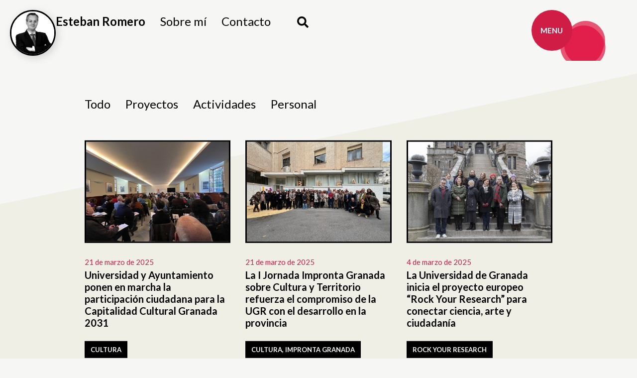

--- FILE ---
content_type: text/html; charset=UTF-8
request_url: https://estebanromero.com/tag/mojacar/
body_size: 172494
content:
<!DOCTYPE html>
<html lang="es">
<head>
<meta charset="UTF-8">
<meta name="viewport" content="width=device-width, initial-scale=1">
	 <link rel="profile" href="https://gmpg.org/xfn/11"> 
	 <meta name='robots' content='index, follow, max-image-preview:large, max-snippet:-1, max-video-preview:-1' />

	<!-- This site is optimized with the Yoast SEO plugin v25.6 - https://yoast.com/wordpress/plugins/seo/ -->
	<title>Blog - Esteban Romero Frías</title>
	<link rel="canonical" href="https://estebanromero.com/blog/" />
	<meta property="og:locale" content="es_ES" />
	<meta property="og:type" content="article" />
	<meta property="og:title" content="Blog - Esteban Romero Frías" />
	<meta property="og:url" content="https://estebanromero.com/blog/" />
	<meta property="og:site_name" content="Esteban Romero Frías" />
	<meta property="article:modified_time" content="2022-05-06T10:24:22+00:00" />
	<meta name="twitter:card" content="summary_large_image" />
	<script type="application/ld+json" class="yoast-schema-graph">{"@context":"https://schema.org","@graph":[{"@type":["WebPage","CollectionPage"],"@id":"https://estebanromero.com/blog/","url":"https://estebanromero.com/blog/","name":"Blog - Esteban Romero Frías","isPartOf":{"@id":"https://estebanromero.com/#website"},"datePublished":"2020-08-20T12:57:02+00:00","dateModified":"2022-05-06T10:24:22+00:00","breadcrumb":{"@id":"https://estebanromero.com/blog/#breadcrumb"},"inLanguage":"es"},{"@type":"BreadcrumbList","@id":"https://estebanromero.com/blog/#breadcrumb","itemListElement":[{"@type":"ListItem","position":1,"name":"Portada","item":"https://estebanromero.com/"},{"@type":"ListItem","position":2,"name":"Blog"}]},{"@type":"WebSite","@id":"https://estebanromero.com/#website","url":"https://estebanromero.com/","name":"Esteban Romero Frías","description":"Experto en aprendizaje, innovación y estrategia digitales","publisher":{"@id":"https://estebanromero.com/#organization"},"potentialAction":[{"@type":"SearchAction","target":{"@type":"EntryPoint","urlTemplate":"https://estebanromero.com/?s={search_term_string}"},"query-input":{"@type":"PropertyValueSpecification","valueRequired":true,"valueName":"search_term_string"}}],"inLanguage":"es"},{"@type":"Organization","@id":"https://estebanromero.com/#organization","name":"Esteban Romero Frías","url":"https://estebanromero.com/","logo":{"@type":"ImageObject","inLanguage":"es","@id":"https://estebanromero.com/#/schema/logo/image/","url":"https://estebanromero.com/wp-content/uploads/2023/09/foto_esteban.jpg","contentUrl":"https://estebanromero.com/wp-content/uploads/2023/09/foto_esteban.jpg","width":180,"height":180,"caption":"Esteban Romero Frías"},"image":{"@id":"https://estebanromero.com/#/schema/logo/image/"}}]}</script>
	<!-- / Yoast SEO plugin. -->


<link rel='dns-prefetch' href='//fonts.googleapis.com' />
<link rel="alternate" type="application/rss+xml" title="Esteban Romero Frías &raquo; Feed" href="https://estebanromero.com/feed/" />
<link rel="alternate" type="application/rss+xml" title="Esteban Romero Frías &raquo; Feed de los comentarios" href="https://estebanromero.com/comments/feed/" />
<script>
window._wpemojiSettings = {"baseUrl":"https:\/\/s.w.org\/images\/core\/emoji\/15.0.3\/72x72\/","ext":".png","svgUrl":"https:\/\/s.w.org\/images\/core\/emoji\/15.0.3\/svg\/","svgExt":".svg","source":{"concatemoji":"https:\/\/estebanromero.com\/wp-includes\/js\/wp-emoji-release.min.js?ver=6.6.4"}};
/*! This file is auto-generated */
!function(i,n){var o,s,e;function c(e){try{var t={supportTests:e,timestamp:(new Date).valueOf()};sessionStorage.setItem(o,JSON.stringify(t))}catch(e){}}function p(e,t,n){e.clearRect(0,0,e.canvas.width,e.canvas.height),e.fillText(t,0,0);var t=new Uint32Array(e.getImageData(0,0,e.canvas.width,e.canvas.height).data),r=(e.clearRect(0,0,e.canvas.width,e.canvas.height),e.fillText(n,0,0),new Uint32Array(e.getImageData(0,0,e.canvas.width,e.canvas.height).data));return t.every(function(e,t){return e===r[t]})}function u(e,t,n){switch(t){case"flag":return n(e,"\ud83c\udff3\ufe0f\u200d\u26a7\ufe0f","\ud83c\udff3\ufe0f\u200b\u26a7\ufe0f")?!1:!n(e,"\ud83c\uddfa\ud83c\uddf3","\ud83c\uddfa\u200b\ud83c\uddf3")&&!n(e,"\ud83c\udff4\udb40\udc67\udb40\udc62\udb40\udc65\udb40\udc6e\udb40\udc67\udb40\udc7f","\ud83c\udff4\u200b\udb40\udc67\u200b\udb40\udc62\u200b\udb40\udc65\u200b\udb40\udc6e\u200b\udb40\udc67\u200b\udb40\udc7f");case"emoji":return!n(e,"\ud83d\udc26\u200d\u2b1b","\ud83d\udc26\u200b\u2b1b")}return!1}function f(e,t,n){var r="undefined"!=typeof WorkerGlobalScope&&self instanceof WorkerGlobalScope?new OffscreenCanvas(300,150):i.createElement("canvas"),a=r.getContext("2d",{willReadFrequently:!0}),o=(a.textBaseline="top",a.font="600 32px Arial",{});return e.forEach(function(e){o[e]=t(a,e,n)}),o}function t(e){var t=i.createElement("script");t.src=e,t.defer=!0,i.head.appendChild(t)}"undefined"!=typeof Promise&&(o="wpEmojiSettingsSupports",s=["flag","emoji"],n.supports={everything:!0,everythingExceptFlag:!0},e=new Promise(function(e){i.addEventListener("DOMContentLoaded",e,{once:!0})}),new Promise(function(t){var n=function(){try{var e=JSON.parse(sessionStorage.getItem(o));if("object"==typeof e&&"number"==typeof e.timestamp&&(new Date).valueOf()<e.timestamp+604800&&"object"==typeof e.supportTests)return e.supportTests}catch(e){}return null}();if(!n){if("undefined"!=typeof Worker&&"undefined"!=typeof OffscreenCanvas&&"undefined"!=typeof URL&&URL.createObjectURL&&"undefined"!=typeof Blob)try{var e="postMessage("+f.toString()+"("+[JSON.stringify(s),u.toString(),p.toString()].join(",")+"));",r=new Blob([e],{type:"text/javascript"}),a=new Worker(URL.createObjectURL(r),{name:"wpTestEmojiSupports"});return void(a.onmessage=function(e){c(n=e.data),a.terminate(),t(n)})}catch(e){}c(n=f(s,u,p))}t(n)}).then(function(e){for(var t in e)n.supports[t]=e[t],n.supports.everything=n.supports.everything&&n.supports[t],"flag"!==t&&(n.supports.everythingExceptFlag=n.supports.everythingExceptFlag&&n.supports[t]);n.supports.everythingExceptFlag=n.supports.everythingExceptFlag&&!n.supports.flag,n.DOMReady=!1,n.readyCallback=function(){n.DOMReady=!0}}).then(function(){return e}).then(function(){var e;n.supports.everything||(n.readyCallback(),(e=n.source||{}).concatemoji?t(e.concatemoji):e.wpemoji&&e.twemoji&&(t(e.twemoji),t(e.wpemoji)))}))}((window,document),window._wpemojiSettings);
</script>
<link rel='stylesheet' id='astra-theme-css-css' href='https://estebanromero.com/wp-content/themes/astra/assets/css/minified/style.min.css?ver=4.8.3' media='all' />
<style id='astra-theme-css-inline-css'>
.ast-no-sidebar .entry-content .alignfull {margin-left: calc( -50vw + 50%);margin-right: calc( -50vw + 50%);max-width: 100vw;width: 100vw;}.ast-no-sidebar .entry-content .alignwide {margin-left: calc(-41vw + 50%);margin-right: calc(-41vw + 50%);max-width: unset;width: unset;}.ast-no-sidebar .entry-content .alignfull .alignfull,.ast-no-sidebar .entry-content .alignfull .alignwide,.ast-no-sidebar .entry-content .alignwide .alignfull,.ast-no-sidebar .entry-content .alignwide .alignwide,.ast-no-sidebar .entry-content .wp-block-column .alignfull,.ast-no-sidebar .entry-content .wp-block-column .alignwide{width: 100%;margin-left: auto;margin-right: auto;}.wp-block-gallery,.blocks-gallery-grid {margin: 0;}.wp-block-separator {max-width: 100px;}.wp-block-separator.is-style-wide,.wp-block-separator.is-style-dots {max-width: none;}.entry-content .has-2-columns .wp-block-column:first-child {padding-right: 10px;}.entry-content .has-2-columns .wp-block-column:last-child {padding-left: 10px;}@media (max-width: 782px) {.entry-content .wp-block-columns .wp-block-column {flex-basis: 100%;}.entry-content .has-2-columns .wp-block-column:first-child {padding-right: 0;}.entry-content .has-2-columns .wp-block-column:last-child {padding-left: 0;}}body .entry-content .wp-block-latest-posts {margin-left: 0;}body .entry-content .wp-block-latest-posts li {list-style: none;}.ast-no-sidebar .ast-container .entry-content .wp-block-latest-posts {margin-left: 0;}.ast-header-break-point .entry-content .alignwide {margin-left: auto;margin-right: auto;}.entry-content .blocks-gallery-item img {margin-bottom: auto;}.wp-block-pullquote {border-top: 4px solid #555d66;border-bottom: 4px solid #555d66;color: #40464d;}:root{--ast-post-nav-space:0;--ast-container-default-xlg-padding:6.67em;--ast-container-default-lg-padding:5.67em;--ast-container-default-slg-padding:4.34em;--ast-container-default-md-padding:3.34em;--ast-container-default-sm-padding:6.67em;--ast-container-default-xs-padding:2.4em;--ast-container-default-xxs-padding:1.4em;--ast-code-block-background:#EEEEEE;--ast-comment-inputs-background:#FAFAFA;--ast-normal-container-width:1200px;--ast-narrow-container-width:750px;--ast-blog-title-font-weight:normal;--ast-blog-meta-weight:inherit;}html{font-size:93.75%;}a,.page-title{color:#cf1d46;}a:hover,a:focus{color:#828282;}body,button,input,select,textarea,.ast-button,.ast-custom-button{font-family:'Lato',sans-serif;font-weight:400;font-size:15px;font-size:1rem;}blockquote{color:#000000;}.site-title{font-size:35px;font-size:2.3333333333333rem;display:block;}.site-header .site-description{font-size:15px;font-size:1rem;display:none;}.entry-title{font-size:40px;font-size:2.6666666666667rem;}.archive .ast-article-post .ast-article-inner,.blog .ast-article-post .ast-article-inner,.archive .ast-article-post .ast-article-inner:hover,.blog .ast-article-post .ast-article-inner:hover{overflow:hidden;}h1,.entry-content h1{font-size:48px;font-size:3.2rem;font-weight:500;font-family:'Lora',serif;line-height:1.4em;}h2,.entry-content h2{font-size:27px;font-size:1.8rem;font-weight:500;font-family:'Lora',serif;line-height:1.3em;}h3,.entry-content h3{font-size:24px;font-size:1.6rem;font-weight:700;font-family:'Lato',sans-serif;line-height:1.3em;}h4,.entry-content h4{font-size:20px;font-size:1.3333333333333rem;line-height:1.2em;}h5,.entry-content h5{font-size:18px;font-size:1.2rem;line-height:1.2em;}h6,.entry-content h6{font-size:15px;font-size:1rem;line-height:1.25em;}::selection{background-color:#000000;color:#ffffff;}body,h1,.entry-title a,.entry-content h1,h2,.entry-content h2,h3,.entry-content h3,h4,.entry-content h4,h5,.entry-content h5,h6,.entry-content h6{color:#000000;}.tagcloud a:hover,.tagcloud a:focus,.tagcloud a.current-item{color:#ffffff;border-color:#cf1d46;background-color:#cf1d46;}input:focus,input[type="text"]:focus,input[type="email"]:focus,input[type="url"]:focus,input[type="password"]:focus,input[type="reset"]:focus,input[type="search"]:focus,textarea:focus{border-color:#cf1d46;}input[type="radio"]:checked,input[type=reset],input[type="checkbox"]:checked,input[type="checkbox"]:hover:checked,input[type="checkbox"]:focus:checked,input[type=range]::-webkit-slider-thumb{border-color:#cf1d46;background-color:#cf1d46;box-shadow:none;}.site-footer a:hover + .post-count,.site-footer a:focus + .post-count{background:#cf1d46;border-color:#cf1d46;}.single .nav-links .nav-previous,.single .nav-links .nav-next{color:#cf1d46;}.entry-meta,.entry-meta *{line-height:1.45;color:#cf1d46;}.entry-meta a:not(.ast-button):hover,.entry-meta a:not(.ast-button):hover *,.entry-meta a:not(.ast-button):focus,.entry-meta a:not(.ast-button):focus *,.page-links > .page-link,.page-links .page-link:hover,.post-navigation a:hover{color:#828282;}#cat option,.secondary .calendar_wrap thead a,.secondary .calendar_wrap thead a:visited{color:#cf1d46;}.secondary .calendar_wrap #today,.ast-progress-val span{background:#cf1d46;}.secondary a:hover + .post-count,.secondary a:focus + .post-count{background:#cf1d46;border-color:#cf1d46;}.calendar_wrap #today > a{color:#ffffff;}.page-links .page-link,.single .post-navigation a{color:#cf1d46;}.ast-search-menu-icon .search-form button.search-submit{padding:0 4px;}.ast-search-menu-icon form.search-form{padding-right:0;}.ast-header-search .ast-search-menu-icon.ast-dropdown-active .search-form,.ast-header-search .ast-search-menu-icon.ast-dropdown-active .search-field:focus{transition:all 0.2s;}.search-form input.search-field:focus{outline:none;}.widget-title,.widget .wp-block-heading{font-size:21px;font-size:1.4rem;color:#000000;}.ast-search-menu-icon.slide-search a:focus-visible:focus-visible,.astra-search-icon:focus-visible,#close:focus-visible,a:focus-visible,.ast-menu-toggle:focus-visible,.site .skip-link:focus-visible,.wp-block-loginout input:focus-visible,.wp-block-search.wp-block-search__button-inside .wp-block-search__inside-wrapper,.ast-header-navigation-arrow:focus-visible,.woocommerce .wc-proceed-to-checkout > .checkout-button:focus-visible,.woocommerce .woocommerce-MyAccount-navigation ul li a:focus-visible,.ast-orders-table__row .ast-orders-table__cell:focus-visible,.woocommerce .woocommerce-order-details .order-again > .button:focus-visible,.woocommerce .woocommerce-message a.button.wc-forward:focus-visible,.woocommerce #minus_qty:focus-visible,.woocommerce #plus_qty:focus-visible,a#ast-apply-coupon:focus-visible,.woocommerce .woocommerce-info a:focus-visible,.woocommerce .astra-shop-summary-wrap a:focus-visible,.woocommerce a.wc-forward:focus-visible,#ast-apply-coupon:focus-visible,.woocommerce-js .woocommerce-mini-cart-item a.remove:focus-visible,#close:focus-visible,.button.search-submit:focus-visible,#search_submit:focus,.normal-search:focus-visible,.ast-header-account-wrap:focus-visible,.woocommerce .ast-on-card-button.ast-quick-view-trigger:focus{outline-style:dotted;outline-color:inherit;outline-width:thin;}input:focus,input[type="text"]:focus,input[type="email"]:focus,input[type="url"]:focus,input[type="password"]:focus,input[type="reset"]:focus,input[type="search"]:focus,input[type="number"]:focus,textarea:focus,.wp-block-search__input:focus,[data-section="section-header-mobile-trigger"] .ast-button-wrap .ast-mobile-menu-trigger-minimal:focus,.ast-mobile-popup-drawer.active .menu-toggle-close:focus,.woocommerce-ordering select.orderby:focus,#ast-scroll-top:focus,#coupon_code:focus,.woocommerce-page #comment:focus,.woocommerce #reviews #respond input#submit:focus,.woocommerce a.add_to_cart_button:focus,.woocommerce .button.single_add_to_cart_button:focus,.woocommerce .woocommerce-cart-form button:focus,.woocommerce .woocommerce-cart-form__cart-item .quantity .qty:focus,.woocommerce .woocommerce-billing-fields .woocommerce-billing-fields__field-wrapper .woocommerce-input-wrapper > .input-text:focus,.woocommerce #order_comments:focus,.woocommerce #place_order:focus,.woocommerce .woocommerce-address-fields .woocommerce-address-fields__field-wrapper .woocommerce-input-wrapper > .input-text:focus,.woocommerce .woocommerce-MyAccount-content form button:focus,.woocommerce .woocommerce-MyAccount-content .woocommerce-EditAccountForm .woocommerce-form-row .woocommerce-Input.input-text:focus,.woocommerce .ast-woocommerce-container .woocommerce-pagination ul.page-numbers li a:focus,body #content .woocommerce form .form-row .select2-container--default .select2-selection--single:focus,#ast-coupon-code:focus,.woocommerce.woocommerce-js .quantity input[type=number]:focus,.woocommerce-js .woocommerce-mini-cart-item .quantity input[type=number]:focus,.woocommerce p#ast-coupon-trigger:focus{border-style:dotted;border-color:inherit;border-width:thin;}input{outline:none;}.main-header-menu .menu-link,.ast-header-custom-item a{color:#000000;}.main-header-menu .menu-item:hover > .menu-link,.main-header-menu .menu-item:hover > .ast-menu-toggle,.main-header-menu .ast-masthead-custom-menu-items a:hover,.main-header-menu .menu-item.focus > .menu-link,.main-header-menu .menu-item.focus > .ast-menu-toggle,.main-header-menu .current-menu-item > .menu-link,.main-header-menu .current-menu-ancestor > .menu-link,.main-header-menu .current-menu-item > .ast-menu-toggle,.main-header-menu .current-menu-ancestor > .ast-menu-toggle{color:#cf1d46;}.header-main-layout-3 .ast-main-header-bar-alignment{margin-right:auto;}.header-main-layout-2 .site-header-section-left .ast-site-identity{text-align:left;}.ast-logo-title-inline .site-logo-img{padding-right:1em;}.site-logo-img img{ transition:all 0.2s linear;}body .ast-oembed-container *{position:absolute;top:0;width:100%;height:100%;left:0;}body .wp-block-embed-pocket-casts .ast-oembed-container *{position:unset;}.ast-header-break-point .ast-mobile-menu-buttons-minimal.menu-toggle{background:transparent;color:#000000;}.ast-header-break-point .ast-mobile-menu-buttons-outline.menu-toggle{background:transparent;border:1px solid #000000;color:#000000;}.ast-header-break-point .ast-mobile-menu-buttons-fill.menu-toggle{background:#000000;color:#000000;}.ast-single-post-featured-section + article {margin-top: 2em;}.site-content .ast-single-post-featured-section img {width: 100%;overflow: hidden;object-fit: cover;}.site > .ast-single-related-posts-container {margin-top: 0;}@media (min-width: 922px) {.ast-desktop .ast-container--narrow {max-width: var(--ast-narrow-container-width);margin: 0 auto;}}.ast-page-builder-template .hentry {margin: 0;}.ast-page-builder-template .site-content > .ast-container {max-width: 100%;padding: 0;}.ast-page-builder-template .site .site-content #primary {padding: 0;margin: 0;}.ast-page-builder-template .no-results {text-align: center;margin: 4em auto;}.ast-page-builder-template .ast-pagination {padding: 2em;}.ast-page-builder-template .entry-header.ast-no-title.ast-no-thumbnail {margin-top: 0;}.ast-page-builder-template .entry-header.ast-header-without-markup {margin-top: 0;margin-bottom: 0;}.ast-page-builder-template .entry-header.ast-no-title.ast-no-meta {margin-bottom: 0;}.ast-page-builder-template.single .post-navigation {padding-bottom: 2em;}.ast-page-builder-template.single-post .site-content > .ast-container {max-width: 100%;}.ast-page-builder-template .entry-header {margin-top: 4em;margin-left: auto;margin-right: auto;padding-left: 20px;padding-right: 20px;}.single.ast-page-builder-template .entry-header {padding-left: 20px;padding-right: 20px;}.ast-page-builder-template .ast-archive-description {margin: 4em auto 0;padding-left: 20px;padding-right: 20px;}.ast-page-builder-template.ast-no-sidebar .entry-content .alignwide {margin-left: 0;margin-right: 0;}.footer-adv .footer-adv-overlay{border-top-style:solid;border-top-color:#7a7a7a;}.wp-block-buttons.aligncenter{justify-content:center;}@media (min-width:1200px){.wp-block-group .has-background{padding:20px;}}@media (min-width:1200px){.ast-no-sidebar.ast-separate-container .entry-content .wp-block-group.alignwide,.ast-no-sidebar.ast-separate-container .entry-content .wp-block-cover.alignwide{margin-left:-20px;margin-right:-20px;padding-left:20px;padding-right:20px;}.ast-no-sidebar.ast-separate-container .entry-content .wp-block-cover.alignfull,.ast-no-sidebar.ast-separate-container .entry-content .wp-block-group.alignfull{margin-left:-6.67em;margin-right:-6.67em;padding-left:6.67em;padding-right:6.67em;}}@media (min-width:1200px){.wp-block-cover-image.alignwide .wp-block-cover__inner-container,.wp-block-cover.alignwide .wp-block-cover__inner-container,.wp-block-cover-image.alignfull .wp-block-cover__inner-container,.wp-block-cover.alignfull .wp-block-cover__inner-container{width:100%;}}.wp-block-columns{margin-bottom:unset;}.wp-block-image.size-full{margin:2rem 0;}.wp-block-separator.has-background{padding:0;}.wp-block-gallery{margin-bottom:1.6em;}.wp-block-group{padding-top:4em;padding-bottom:4em;}.wp-block-group__inner-container .wp-block-columns:last-child,.wp-block-group__inner-container :last-child,.wp-block-table table{margin-bottom:0;}.blocks-gallery-grid{width:100%;}.wp-block-navigation-link__content{padding:5px 0;}.wp-block-group .wp-block-group .has-text-align-center,.wp-block-group .wp-block-column .has-text-align-center{max-width:100%;}.has-text-align-center{margin:0 auto;}@media (min-width:1200px){.wp-block-cover__inner-container,.alignwide .wp-block-group__inner-container,.alignfull .wp-block-group__inner-container{max-width:1200px;margin:0 auto;}.wp-block-group.alignnone,.wp-block-group.aligncenter,.wp-block-group.alignleft,.wp-block-group.alignright,.wp-block-group.alignwide,.wp-block-columns.alignwide{margin:2rem 0 1rem 0;}}@media (max-width:1200px){.wp-block-group{padding:3em;}.wp-block-group .wp-block-group{padding:1.5em;}.wp-block-columns,.wp-block-column{margin:1rem 0;}}@media (min-width:921px){.wp-block-columns .wp-block-group{padding:2em;}}@media (max-width:544px){.wp-block-cover-image .wp-block-cover__inner-container,.wp-block-cover .wp-block-cover__inner-container{width:unset;}.wp-block-cover,.wp-block-cover-image{padding:2em 0;}.wp-block-group,.wp-block-cover{padding:2em;}.wp-block-media-text__media img,.wp-block-media-text__media video{width:unset;max-width:100%;}.wp-block-media-text.has-background .wp-block-media-text__content{padding:1em;}}.wp-block-image.aligncenter{margin-left:auto;margin-right:auto;}.wp-block-table.aligncenter{margin-left:auto;margin-right:auto;}@media (min-width:544px){.entry-content .wp-block-media-text.has-media-on-the-right .wp-block-media-text__content{padding:0 8% 0 0;}.entry-content .wp-block-media-text .wp-block-media-text__content{padding:0 0 0 8%;}.ast-plain-container .site-content .entry-content .has-custom-content-position.is-position-bottom-left > *,.ast-plain-container .site-content .entry-content .has-custom-content-position.is-position-bottom-right > *,.ast-plain-container .site-content .entry-content .has-custom-content-position.is-position-top-left > *,.ast-plain-container .site-content .entry-content .has-custom-content-position.is-position-top-right > *,.ast-plain-container .site-content .entry-content .has-custom-content-position.is-position-center-right > *,.ast-plain-container .site-content .entry-content .has-custom-content-position.is-position-center-left > *{margin:0;}}@media (max-width:544px){.entry-content .wp-block-media-text .wp-block-media-text__content{padding:8% 0;}.wp-block-media-text .wp-block-media-text__media img{width:auto;max-width:100%;}}.wp-block-buttons .wp-block-button.is-style-outline .wp-block-button__link.wp-element-button,.ast-outline-button,.wp-block-uagb-buttons-child .uagb-buttons-repeater.ast-outline-button{border-top-width:2px;border-right-width:2px;border-bottom-width:2px;border-left-width:2px;font-family:inherit;font-weight:inherit;line-height:1em;border-top-left-radius:0;border-top-right-radius:0;border-bottom-right-radius:0;border-bottom-left-radius:0;}.wp-block-button .wp-block-button__link.wp-element-button.is-style-outline:not(.has-background),.wp-block-button.is-style-outline>.wp-block-button__link.wp-element-button:not(.has-background),.ast-outline-button{background-color:transparent;}.entry-content[data-ast-blocks-layout] > figure{margin-bottom:1em;}@media (max-width:921px){.ast-separate-container #primary,.ast-separate-container #secondary{padding:1.5em 0;}#primary,#secondary{padding:1.5em 0;margin:0;}.ast-left-sidebar #content > .ast-container{display:flex;flex-direction:column-reverse;width:100%;}.ast-separate-container .ast-article-post,.ast-separate-container .ast-article-single{padding:1.5em 2.14em;}.ast-author-box img.avatar{margin:20px 0 0 0;}}@media (min-width:922px){.ast-separate-container.ast-right-sidebar #primary,.ast-separate-container.ast-left-sidebar #primary{border:0;}.search-no-results.ast-separate-container #primary{margin-bottom:4em;}}.elementor-button-wrapper .elementor-button{border-style:solid;text-decoration:none;border-top-width:0;border-right-width:0;border-left-width:0;border-bottom-width:0;}body .elementor-button.elementor-size-sm,body .elementor-button.elementor-size-xs,body .elementor-button.elementor-size-md,body .elementor-button.elementor-size-lg,body .elementor-button.elementor-size-xl,body .elementor-button{border-top-left-radius:0;border-top-right-radius:0;border-bottom-right-radius:0;border-bottom-left-radius:0;padding-top:12px;padding-right:32px;padding-bottom:12px;padding-left:32px;}.elementor-button-wrapper .elementor-button{border-color:#000000;background-color:#000000;}.elementor-button-wrapper .elementor-button:hover,.elementor-button-wrapper .elementor-button:focus{color:#000000;background-color:#828282;border-color:#828282;}.wp-block-button .wp-block-button__link ,.elementor-button-wrapper .elementor-button,.elementor-button-wrapper .elementor-button:visited{color:#000000;}.wp-block-button .wp-block-button__link:hover,.wp-block-button .wp-block-button__link:focus{color:#000000;background-color:#828282;border-color:#828282;}.elementor-widget-heading h1.elementor-heading-title{line-height:1.4em;}.elementor-widget-heading h2.elementor-heading-title{line-height:1.3em;}.elementor-widget-heading h3.elementor-heading-title{line-height:1.3em;}.elementor-widget-heading h4.elementor-heading-title{line-height:1.2em;}.elementor-widget-heading h5.elementor-heading-title{line-height:1.2em;}.elementor-widget-heading h6.elementor-heading-title{line-height:1.25em;}.wp-block-button .wp-block-button__link{border-top-width:0;border-right-width:0;border-left-width:0;border-bottom-width:0;border-color:#000000;background-color:#000000;color:#000000;font-family:inherit;font-weight:inherit;border-top-left-radius:0;border-top-right-radius:0;border-bottom-right-radius:0;border-bottom-left-radius:0;padding-top:12px;padding-right:32px;padding-bottom:12px;padding-left:32px;}.menu-toggle,button,.ast-button,.ast-custom-button,.button,input#submit,input[type="button"],input[type="submit"],input[type="reset"]{border-style:solid;border-top-width:0;border-right-width:0;border-left-width:0;border-bottom-width:0;color:#000000;border-color:#000000;background-color:#000000;padding-top:12px;padding-right:32px;padding-bottom:12px;padding-left:32px;font-family:inherit;font-weight:inherit;border-top-left-radius:0;border-top-right-radius:0;border-bottom-right-radius:0;border-bottom-left-radius:0;}button:focus,.menu-toggle:hover,button:hover,.ast-button:hover,.ast-custom-button:hover .button:hover,.ast-custom-button:hover ,input[type=reset]:hover,input[type=reset]:focus,input#submit:hover,input#submit:focus,input[type="button"]:hover,input[type="button"]:focus,input[type="submit"]:hover,input[type="submit"]:focus{color:#000000;background-color:#828282;border-color:#828282;}@media (max-width:921px){.ast-mobile-header-stack .main-header-bar .ast-search-menu-icon{display:inline-block;}.ast-header-break-point.ast-header-custom-item-outside .ast-mobile-header-stack .main-header-bar .ast-search-icon{margin:0;}.ast-comment-avatar-wrap img{max-width:2.5em;}.ast-comment-meta{padding:0 1.8888em 1.3333em;}.ast-separate-container .ast-comment-list li.depth-1{padding:1.5em 2.14em;}.ast-separate-container .comment-respond{padding:2em 2.14em;}}@media (min-width:544px){.ast-container{max-width:100%;}}@media (max-width:544px){.ast-separate-container .ast-article-post,.ast-separate-container .ast-article-single,.ast-separate-container .comments-title,.ast-separate-container .ast-archive-description{padding:1.5em 1em;}.ast-separate-container #content .ast-container{padding-left:0.54em;padding-right:0.54em;}.ast-separate-container .ast-comment-list .bypostauthor{padding:.5em;}.ast-search-menu-icon.ast-dropdown-active .search-field{width:170px;}.site-branding img,.site-header .site-logo-img .custom-logo-link img{max-width:100%;}} #ast-mobile-header .ast-site-header-cart-li a{pointer-events:none;}body,.ast-separate-container{background-color:#f6f6f4;}.ast-no-sidebar.ast-separate-container .entry-content .alignfull {margin-left: -6.67em;margin-right: -6.67em;width: auto;}@media (max-width: 1200px) {.ast-no-sidebar.ast-separate-container .entry-content .alignfull {margin-left: -2.4em;margin-right: -2.4em;}}@media (max-width: 768px) {.ast-no-sidebar.ast-separate-container .entry-content .alignfull {margin-left: -2.14em;margin-right: -2.14em;}}@media (max-width: 544px) {.ast-no-sidebar.ast-separate-container .entry-content .alignfull {margin-left: -1em;margin-right: -1em;}}.ast-no-sidebar.ast-separate-container .entry-content .alignwide {margin-left: -20px;margin-right: -20px;}.ast-no-sidebar.ast-separate-container .entry-content .wp-block-column .alignfull,.ast-no-sidebar.ast-separate-container .entry-content .wp-block-column .alignwide {margin-left: auto;margin-right: auto;width: 100%;}@media (max-width:921px){.site-title{display:block;}.site-header .site-description{display:none;}h1,.entry-content h1{font-size:30px;}h2,.entry-content h2{font-size:25px;}h3,.entry-content h3{font-size:20px;}}@media (max-width:544px){.site-title{display:block;}.site-header .site-description{display:none;}h1,.entry-content h1{font-size:30px;}h2,.entry-content h2{font-size:25px;}h3,.entry-content h3{font-size:20px;}}@media (max-width:921px){html{font-size:85.5%;}}@media (max-width:544px){html{font-size:85.5%;}}@media (min-width:922px){.ast-container{max-width:1240px;}}@font-face {font-family: "Astra";src: url(https://estebanromero.com/wp-content/themes/astra/assets/fonts/astra.woff) format("woff"),url(https://estebanromero.com/wp-content/themes/astra/assets/fonts/astra.ttf) format("truetype"),url(https://estebanromero.com/wp-content/themes/astra/assets/fonts/astra.svg#astra) format("svg");font-weight: normal;font-style: normal;font-display: fallback;}@media (max-width:921px) {.main-header-bar .main-header-bar-navigation{display:none;}}.ast-blog-layout-classic-grid .ast-article-inner{box-shadow:0px 6px 15px -2px rgba(16,24,40,0.05);}.ast-separate-container .ast-blog-layout-classic-grid .ast-article-inner,.ast-plain-container .ast-blog-layout-classic-grid .ast-article-inner{height:100%;}.ast-blog-layout-6-grid .ast-blog-featured-section:before {content: "";}.cat-links.badge a,.tags-links.badge a {padding: 4px 8px;border-radius: 3px;font-weight: 400;}.cat-links.underline a,.tags-links.underline a{text-decoration: underline;}.ast-desktop .main-header-menu.submenu-with-border .sub-menu,.ast-desktop .main-header-menu.submenu-with-border .astra-full-megamenu-wrapper{border-color:#000000;}.ast-desktop .main-header-menu.submenu-with-border .sub-menu{border-top-width:2px;border-style:solid;}.ast-desktop .main-header-menu.submenu-with-border .sub-menu .sub-menu{top:-2px;}.ast-desktop .main-header-menu.submenu-with-border .sub-menu .menu-link,.ast-desktop .main-header-menu.submenu-with-border .children .menu-link{border-bottom-width:0px;border-style:solid;border-color:#eaeaea;}@media (min-width:922px){.main-header-menu .sub-menu .menu-item.ast-left-align-sub-menu:hover > .sub-menu,.main-header-menu .sub-menu .menu-item.ast-left-align-sub-menu.focus > .sub-menu{margin-left:-0px;}}.ast-small-footer{border-top-style:solid;border-top-width:1px;border-top-color:#7a7a7a;}.ast-small-footer-wrap{text-align:center;}.site .comments-area{padding-bottom:3em;}.ast-header-break-point.ast-header-custom-item-inside .main-header-bar .main-header-bar-navigation .ast-search-icon {display: none;}.ast-header-break-point.ast-header-custom-item-inside .main-header-bar .ast-search-menu-icon .search-form {padding: 0;display: block;overflow: hidden;}.ast-header-break-point .ast-header-custom-item .widget:last-child {margin-bottom: 1em;}.ast-header-custom-item .widget {margin: 0.5em;display: inline-block;vertical-align: middle;}.ast-header-custom-item .widget p {margin-bottom: 0;}.ast-header-custom-item .widget li {width: auto;}.ast-header-custom-item-inside .button-custom-menu-item .menu-link {display: none;}.ast-header-custom-item-inside.ast-header-break-point .button-custom-menu-item .ast-custom-button-link {display: none;}.ast-header-custom-item-inside.ast-header-break-point .button-custom-menu-item .menu-link {display: block;}.ast-header-break-point.ast-header-custom-item-outside .main-header-bar .ast-search-icon {margin-right: 1em;}.ast-header-break-point.ast-header-custom-item-inside .main-header-bar .ast-search-menu-icon .search-field,.ast-header-break-point.ast-header-custom-item-inside .main-header-bar .ast-search-menu-icon.ast-inline-search .search-field {width: 100%;padding-right: 5.5em;}.ast-header-break-point.ast-header-custom-item-inside .main-header-bar .ast-search-menu-icon .search-submit {display: block;position: absolute;height: 100%;top: 0;right: 0;padding: 0 1em;border-radius: 0;}.ast-header-break-point .ast-header-custom-item .ast-masthead-custom-menu-items {padding-left: 20px;padding-right: 20px;margin-bottom: 1em;margin-top: 1em;}.ast-header-custom-item-inside.ast-header-break-point .button-custom-menu-item {padding-left: 0;padding-right: 0;margin-top: 0;margin-bottom: 0;}.astra-icon-down_arrow::after {content: "\e900";font-family: Astra;}.astra-icon-close::after {content: "\e5cd";font-family: Astra;}.astra-icon-drag_handle::after {content: "\e25d";font-family: Astra;}.astra-icon-format_align_justify::after {content: "\e235";font-family: Astra;}.astra-icon-menu::after {content: "\e5d2";font-family: Astra;}.astra-icon-reorder::after {content: "\e8fe";font-family: Astra;}.astra-icon-search::after {content: "\e8b6";font-family: Astra;}.astra-icon-zoom_in::after {content: "\e56b";font-family: Astra;}.astra-icon-check-circle::after {content: "\e901";font-family: Astra;}.astra-icon-shopping-cart::after {content: "\f07a";font-family: Astra;}.astra-icon-shopping-bag::after {content: "\f290";font-family: Astra;}.astra-icon-shopping-basket::after {content: "\f291";font-family: Astra;}.astra-icon-circle-o::after {content: "\e903";font-family: Astra;}.astra-icon-certificate::after {content: "\e902";font-family: Astra;}blockquote {padding: 1.2em;}:root .has-ast-global-color-0-color{color:var(--ast-global-color-0);}:root .has-ast-global-color-0-background-color{background-color:var(--ast-global-color-0);}:root .wp-block-button .has-ast-global-color-0-color{color:var(--ast-global-color-0);}:root .wp-block-button .has-ast-global-color-0-background-color{background-color:var(--ast-global-color-0);}:root .has-ast-global-color-1-color{color:var(--ast-global-color-1);}:root .has-ast-global-color-1-background-color{background-color:var(--ast-global-color-1);}:root .wp-block-button .has-ast-global-color-1-color{color:var(--ast-global-color-1);}:root .wp-block-button .has-ast-global-color-1-background-color{background-color:var(--ast-global-color-1);}:root .has-ast-global-color-2-color{color:var(--ast-global-color-2);}:root .has-ast-global-color-2-background-color{background-color:var(--ast-global-color-2);}:root .wp-block-button .has-ast-global-color-2-color{color:var(--ast-global-color-2);}:root .wp-block-button .has-ast-global-color-2-background-color{background-color:var(--ast-global-color-2);}:root .has-ast-global-color-3-color{color:var(--ast-global-color-3);}:root .has-ast-global-color-3-background-color{background-color:var(--ast-global-color-3);}:root .wp-block-button .has-ast-global-color-3-color{color:var(--ast-global-color-3);}:root .wp-block-button .has-ast-global-color-3-background-color{background-color:var(--ast-global-color-3);}:root .has-ast-global-color-4-color{color:var(--ast-global-color-4);}:root .has-ast-global-color-4-background-color{background-color:var(--ast-global-color-4);}:root .wp-block-button .has-ast-global-color-4-color{color:var(--ast-global-color-4);}:root .wp-block-button .has-ast-global-color-4-background-color{background-color:var(--ast-global-color-4);}:root .has-ast-global-color-5-color{color:var(--ast-global-color-5);}:root .has-ast-global-color-5-background-color{background-color:var(--ast-global-color-5);}:root .wp-block-button .has-ast-global-color-5-color{color:var(--ast-global-color-5);}:root .wp-block-button .has-ast-global-color-5-background-color{background-color:var(--ast-global-color-5);}:root .has-ast-global-color-6-color{color:var(--ast-global-color-6);}:root .has-ast-global-color-6-background-color{background-color:var(--ast-global-color-6);}:root .wp-block-button .has-ast-global-color-6-color{color:var(--ast-global-color-6);}:root .wp-block-button .has-ast-global-color-6-background-color{background-color:var(--ast-global-color-6);}:root .has-ast-global-color-7-color{color:var(--ast-global-color-7);}:root .has-ast-global-color-7-background-color{background-color:var(--ast-global-color-7);}:root .wp-block-button .has-ast-global-color-7-color{color:var(--ast-global-color-7);}:root .wp-block-button .has-ast-global-color-7-background-color{background-color:var(--ast-global-color-7);}:root .has-ast-global-color-8-color{color:var(--ast-global-color-8);}:root .has-ast-global-color-8-background-color{background-color:var(--ast-global-color-8);}:root .wp-block-button .has-ast-global-color-8-color{color:var(--ast-global-color-8);}:root .wp-block-button .has-ast-global-color-8-background-color{background-color:var(--ast-global-color-8);}:root{--ast-global-color-0:#0170B9;--ast-global-color-1:#3a3a3a;--ast-global-color-2:#3a3a3a;--ast-global-color-3:#4B4F58;--ast-global-color-4:#F5F5F5;--ast-global-color-5:#FFFFFF;--ast-global-color-6:#E5E5E5;--ast-global-color-7:#424242;--ast-global-color-8:#000000;}:root {--ast-border-color : #dddddd;}.ast-archive-entry-banner {-js-display: flex;display: flex;flex-direction: column;justify-content: center;text-align: center;position: relative;background: #eeeeee;}.ast-archive-entry-banner[data-banner-width-type="custom"] {margin: 0 auto;width: 100%;}.ast-archive-entry-banner[data-banner-layout="layout-1"] {background: inherit;padding: 20px 0;text-align: left;}body.archive .ast-archive-description{max-width:1200px;width:100%;text-align:left;padding-top:3em;padding-right:3em;padding-bottom:3em;padding-left:3em;}body.archive .ast-archive-description .ast-archive-title,body.archive .ast-archive-description .ast-archive-title *{font-size:40px;font-size:2.6666666666667rem;}body.archive .ast-archive-description > *:not(:last-child){margin-bottom:10px;}@media (max-width:921px){body.archive .ast-archive-description{text-align:left;}}@media (max-width:544px){body.archive .ast-archive-description{text-align:left;}}.ast-breadcrumbs .trail-browse,.ast-breadcrumbs .trail-items,.ast-breadcrumbs .trail-items li{display:inline-block;margin:0;padding:0;border:none;background:inherit;text-indent:0;text-decoration:none;}.ast-breadcrumbs .trail-browse{font-size:inherit;font-style:inherit;font-weight:inherit;color:inherit;}.ast-breadcrumbs .trail-items{list-style:none;}.trail-items li::after{padding:0 0.3em;content:"\00bb";}.trail-items li:last-of-type::after{display:none;}h1,.entry-content h1,h2,.entry-content h2,h3,.entry-content h3,h4,.entry-content h4,h5,.entry-content h5,h6,.entry-content h6{color:#000000;}.elementor-posts-container [CLASS*="ast-width-"]{width:100%;}.elementor-template-full-width .ast-container{display:block;}.elementor-screen-only,.screen-reader-text,.screen-reader-text span,.ui-helper-hidden-accessible{top:0 !important;}@media (max-width:544px){.elementor-element .elementor-wc-products .woocommerce[class*="columns-"] ul.products li.product{width:auto;margin:0;}.elementor-element .woocommerce .woocommerce-result-count{float:none;}}.ast-header-break-point .main-header-bar{border-bottom-width:1px;}@media (min-width:922px){.main-header-bar{border-bottom-width:1px;}}.main-header-menu .menu-item, #astra-footer-menu .menu-item, .main-header-bar .ast-masthead-custom-menu-items{-js-display:flex;display:flex;-webkit-box-pack:center;-webkit-justify-content:center;-moz-box-pack:center;-ms-flex-pack:center;justify-content:center;-webkit-box-orient:vertical;-webkit-box-direction:normal;-webkit-flex-direction:column;-moz-box-orient:vertical;-moz-box-direction:normal;-ms-flex-direction:column;flex-direction:column;}.main-header-menu > .menu-item > .menu-link, #astra-footer-menu > .menu-item > .menu-link{height:100%;-webkit-box-align:center;-webkit-align-items:center;-moz-box-align:center;-ms-flex-align:center;align-items:center;-js-display:flex;display:flex;}.ast-primary-menu-disabled .main-header-bar .ast-masthead-custom-menu-items{flex:unset;}.main-header-menu .sub-menu .menu-item.menu-item-has-children > .menu-link:after{position:absolute;right:1em;top:50%;transform:translate(0,-50%) rotate(270deg);}.ast-header-break-point .main-header-bar .main-header-bar-navigation .page_item_has_children > .ast-menu-toggle::before, .ast-header-break-point .main-header-bar .main-header-bar-navigation .menu-item-has-children > .ast-menu-toggle::before, .ast-mobile-popup-drawer .main-header-bar-navigation .menu-item-has-children>.ast-menu-toggle::before, .ast-header-break-point .ast-mobile-header-wrap .main-header-bar-navigation .menu-item-has-children > .ast-menu-toggle::before{font-weight:bold;content:"\e900";font-family:Astra;text-decoration:inherit;display:inline-block;}.ast-header-break-point .main-navigation ul.sub-menu .menu-item .menu-link:before{content:"\e900";font-family:Astra;font-size:.65em;text-decoration:inherit;display:inline-block;transform:translate(0, -2px) rotateZ(270deg);margin-right:5px;}.widget_search .search-form:after{font-family:Astra;font-size:1.2em;font-weight:normal;content:"\e8b6";position:absolute;top:50%;right:15px;transform:translate(0, -50%);}.astra-search-icon::before{content:"\e8b6";font-family:Astra;font-style:normal;font-weight:normal;text-decoration:inherit;text-align:center;-webkit-font-smoothing:antialiased;-moz-osx-font-smoothing:grayscale;z-index:3;}.main-header-bar .main-header-bar-navigation .page_item_has_children > a:after, .main-header-bar .main-header-bar-navigation .menu-item-has-children > a:after, .menu-item-has-children .ast-header-navigation-arrow:after{content:"\e900";display:inline-block;font-family:Astra;font-size:.6rem;font-weight:bold;text-rendering:auto;-webkit-font-smoothing:antialiased;-moz-osx-font-smoothing:grayscale;margin-left:10px;line-height:normal;}.menu-item-has-children .sub-menu .ast-header-navigation-arrow:after{margin-left:0;}.ast-mobile-popup-drawer .main-header-bar-navigation .ast-submenu-expanded>.ast-menu-toggle::before{transform:rotateX(180deg);}.ast-header-break-point .main-header-bar-navigation .menu-item-has-children > .menu-link:after{display:none;}@media (min-width:922px){.ast-builder-menu .main-navigation > ul > li:last-child a{margin-right:0;}}.ast-separate-container .ast-article-inner{background-color:transparent;background-image:none;}.ast-separate-container .ast-article-post{background-color:var(--ast-global-color-5);}@media (max-width:921px){.ast-separate-container .ast-article-post{background-color:var(--ast-global-color-5);}}@media (max-width:544px){.ast-separate-container .ast-article-post{background-color:var(--ast-global-color-5);}}.ast-separate-container .ast-article-single:not(.ast-related-post), .woocommerce.ast-separate-container .ast-woocommerce-container, .ast-separate-container .error-404, .ast-separate-container .no-results, .single.ast-separate-container  .ast-author-meta, .ast-separate-container .related-posts-title-wrapper,.ast-separate-container .comments-count-wrapper, .ast-box-layout.ast-plain-container .site-content,.ast-padded-layout.ast-plain-container .site-content, .ast-separate-container .ast-archive-description, .ast-separate-container .comments-area .comment-respond, .ast-separate-container .comments-area .ast-comment-list li, .ast-separate-container .comments-area .comments-title{background-color:var(--ast-global-color-5);}@media (max-width:921px){.ast-separate-container .ast-article-single:not(.ast-related-post), .woocommerce.ast-separate-container .ast-woocommerce-container, .ast-separate-container .error-404, .ast-separate-container .no-results, .single.ast-separate-container  .ast-author-meta, .ast-separate-container .related-posts-title-wrapper,.ast-separate-container .comments-count-wrapper, .ast-box-layout.ast-plain-container .site-content,.ast-padded-layout.ast-plain-container .site-content, .ast-separate-container .ast-archive-description{background-color:var(--ast-global-color-5);}}@media (max-width:544px){.ast-separate-container .ast-article-single:not(.ast-related-post), .woocommerce.ast-separate-container .ast-woocommerce-container, .ast-separate-container .error-404, .ast-separate-container .no-results, .single.ast-separate-container  .ast-author-meta, .ast-separate-container .related-posts-title-wrapper,.ast-separate-container .comments-count-wrapper, .ast-box-layout.ast-plain-container .site-content,.ast-padded-layout.ast-plain-container .site-content, .ast-separate-container .ast-archive-description{background-color:var(--ast-global-color-5);}}.ast-separate-container.ast-two-container #secondary .widget{background-color:var(--ast-global-color-5);}@media (max-width:921px){.ast-separate-container.ast-two-container #secondary .widget{background-color:var(--ast-global-color-5);}}@media (max-width:544px){.ast-separate-container.ast-two-container #secondary .widget{background-color:var(--ast-global-color-5);}}
		#ast-scroll-top {
			display: none;
			position: fixed;
			text-align: center;
			cursor: pointer;
			z-index: 99;
			width: 2.1em;
			height: 2.1em;
			line-height: 2.1;
			color: #ffffff;
			border-radius: 2px;
			content: "";
			outline: inherit;
		}
		@media (min-width: 769px) {
			#ast-scroll-top {
				content: "769";
			}
		}
		#ast-scroll-top .ast-icon.icon-arrow svg {
			margin-left: 0px;
			vertical-align: middle;
			transform: translate(0, -20%) rotate(180deg);
			width: 1.6em;
		}
		.ast-scroll-to-top-right {
			right: 30px;
			bottom: 30px;
		}
		.ast-scroll-to-top-left {
			left: 30px;
			bottom: 30px;
		}
	#ast-scroll-top{background-color:#cf1d46;font-size:20px;border-top-left-radius:40px;border-top-right-radius:40px;border-bottom-right-radius:40px;border-bottom-left-radius:40px;}.ast-scroll-top-icon::before{content:"\e900";font-family:Astra;text-decoration:inherit;}.ast-scroll-top-icon{transform:rotate(180deg);}@media (max-width:921px){#ast-scroll-top .ast-icon.icon-arrow svg{width:1em;}}:root{--e-global-color-astglobalcolor0:#0170B9;--e-global-color-astglobalcolor1:#3a3a3a;--e-global-color-astglobalcolor2:#3a3a3a;--e-global-color-astglobalcolor3:#4B4F58;--e-global-color-astglobalcolor4:#F5F5F5;--e-global-color-astglobalcolor5:#FFFFFF;--e-global-color-astglobalcolor6:#E5E5E5;--e-global-color-astglobalcolor7:#424242;--e-global-color-astglobalcolor8:#000000;}.ast-pagination .next.page-numbers{display:inherit;float:none;}.ast-pagination a, .nav-links a{color:#cf1d46;}.ast-pagination a:hover, .ast-pagination a:focus, .ast-pagination > span:hover:not(.dots), .ast-pagination > span.current{color:#828282;}@media (max-width:544px){.ast-pagination .next:focus, .ast-pagination .prev:focus{width:100% !important;}}.ast-pagination .prev.page-numbers,.ast-pagination .next.page-numbers {padding: 0 1.5em;height: 2.33333em;line-height: calc(2.33333em - 3px);}.ast-pagination-default .ast-pagination .next.page-numbers {padding-right: 0;}.ast-pagination-default .ast-pagination .prev.page-numbers {padding-left: 0;}.ast-pagination-default .post-page-numbers.current .page-link,.ast-pagination-default .ast-pagination .page-numbers.current {border-radius: 2px;}.ast-pagination {display: inline-block;width: 100%;padding-top: 2em;text-align: center;}.ast-pagination .page-numbers {display: inline-block;width: 2.33333em;height: 2.33333em;font-size: 16px;font-size: 1.06666rem;line-height: calc(2.33333em - 3px);font-weight: 500;}.ast-pagination .nav-links {display: inline-block;width: 100%;}@media (max-width: 420px) {.ast-pagination .prev.page-numbers,.ast-pagination .next.page-numbers {width: 100%;text-align: center;margin: 0;}.ast-pagination-circle .ast-pagination .next.page-numbers,.ast-pagination-square .ast-pagination .next.page-numbers{margin-top: 10px;}.ast-pagination-circle .ast-pagination .prev.page-numbers,.ast-pagination-square .ast-pagination .prev.page-numbers{margin-bottom: 10px;}}.ast-pagination .prev,.ast-pagination .prev:visited,.ast-pagination .prev:focus,.ast-pagination .next,.ast-pagination .next:visited,.ast-pagination .next:focus {display: inline-block;width: auto;}.ast-pagination .prev svg,.ast-pagination .next svg{height: 16px;position: relative;top: 0.2em;}.ast-pagination .prev svg {margin-right: 0.3em;}.ast-pagination .next svg {margin-left: 0.3em;}.ast-page-builder-template .ast-pagination {padding: 2em;}.ast-pagination .prev.page-numbers.dots,.ast-pagination .prev.page-numbers.dots:hover,.ast-pagination .prev.page-numbers.dots:focus,.ast-pagination .prev.page-numbers:visited.dots,.ast-pagination .prev.page-numbers:visited.dots:hover,.ast-pagination .prev.page-numbers:visited.dots:focus,.ast-pagination .prev.page-numbers:focus.dots,.ast-pagination .prev.page-numbers:focus.dots:hover,.ast-pagination .prev.page-numbers:focus.dots:focus,.ast-pagination .next.page-numbers.dots,.ast-pagination .next.page-numbers.dots:hover,.ast-pagination .next.page-numbers.dots:focus,.ast-pagination .next.page-numbers:visited.dots,.ast-pagination .next.page-numbers:visited.dots:hover,.ast-pagination .next.page-numbers:visited.dots:focus,.ast-pagination .next.page-numbers:focus.dots,.ast-pagination .next.page-numbers:focus.dots:hover,.ast-pagination .next.page-numbers:focus.dots:focus {border: 2px solid #eaeaea;background: transparent;}.ast-pagination .prev.page-numbers.dots,.ast-pagination .prev.page-numbers:visited.dots,.ast-pagination .prev.page-numbers:focus.dots,.ast-pagination .next.page-numbers.dots,.ast-pagination .next.page-numbers:visited.dots,.ast-pagination .next.page-numbers:focus.dots {cursor: default;}.ast-pagination .prev.page-numbers {float: left;}.ast-pagination .next.page-numbers {float: right;}@media (max-width: 768px) {.ast-pagination .next.page-numbers .page-navigation {padding-right: 0;}}@media (min-width: 769px) {.ast-pagination .prev.page-numbers.next,.ast-pagination .prev.page-numbers:visited.next,.ast-pagination .prev.page-numbers:focus.next,.ast-pagination .next.page-numbers.next,.ast-pagination .next.page-numbers:visited.next,.ast-pagination .next.page-numbers:focus.next {margin-right: 0;}}
</style>
<link rel='stylesheet' id='astra-google-fonts-css' href='https://fonts.googleapis.com/css?family=Lato%3A400%2C%2C700%7CLora%3A500&#038;display=fallback&#038;ver=4.8.3' media='all' />
<link rel='stylesheet' id='astra-menu-animation-css' href='https://estebanromero.com/wp-content/themes/astra/assets/css/minified/menu-animation.min.css?ver=4.8.3' media='all' />
<link rel='stylesheet' id='sbi_styles-css' href='https://estebanromero.com/wp-content/plugins/instagram-feed/css/sbi-styles.min.css?ver=6.10.0' media='all' />
<style id='wp-emoji-styles-inline-css'>

	img.wp-smiley, img.emoji {
		display: inline !important;
		border: none !important;
		box-shadow: none !important;
		height: 1em !important;
		width: 1em !important;
		margin: 0 0.07em !important;
		vertical-align: -0.1em !important;
		background: none !important;
		padding: 0 !important;
	}
</style>
<link rel='stylesheet' id='wp-block-library-css' href='https://estebanromero.com/wp-includes/css/dist/block-library/style.min.css?ver=6.6.4' media='all' />
<style id='global-styles-inline-css'>
:root{--wp--preset--aspect-ratio--square: 1;--wp--preset--aspect-ratio--4-3: 4/3;--wp--preset--aspect-ratio--3-4: 3/4;--wp--preset--aspect-ratio--3-2: 3/2;--wp--preset--aspect-ratio--2-3: 2/3;--wp--preset--aspect-ratio--16-9: 16/9;--wp--preset--aspect-ratio--9-16: 9/16;--wp--preset--color--black: #000000;--wp--preset--color--cyan-bluish-gray: #abb8c3;--wp--preset--color--white: #ffffff;--wp--preset--color--pale-pink: #f78da7;--wp--preset--color--vivid-red: #cf2e2e;--wp--preset--color--luminous-vivid-orange: #ff6900;--wp--preset--color--luminous-vivid-amber: #fcb900;--wp--preset--color--light-green-cyan: #7bdcb5;--wp--preset--color--vivid-green-cyan: #00d084;--wp--preset--color--pale-cyan-blue: #8ed1fc;--wp--preset--color--vivid-cyan-blue: #0693e3;--wp--preset--color--vivid-purple: #9b51e0;--wp--preset--color--ast-global-color-0: var(--ast-global-color-0);--wp--preset--color--ast-global-color-1: var(--ast-global-color-1);--wp--preset--color--ast-global-color-2: var(--ast-global-color-2);--wp--preset--color--ast-global-color-3: var(--ast-global-color-3);--wp--preset--color--ast-global-color-4: var(--ast-global-color-4);--wp--preset--color--ast-global-color-5: var(--ast-global-color-5);--wp--preset--color--ast-global-color-6: var(--ast-global-color-6);--wp--preset--color--ast-global-color-7: var(--ast-global-color-7);--wp--preset--color--ast-global-color-8: var(--ast-global-color-8);--wp--preset--gradient--vivid-cyan-blue-to-vivid-purple: linear-gradient(135deg,rgba(6,147,227,1) 0%,rgb(155,81,224) 100%);--wp--preset--gradient--light-green-cyan-to-vivid-green-cyan: linear-gradient(135deg,rgb(122,220,180) 0%,rgb(0,208,130) 100%);--wp--preset--gradient--luminous-vivid-amber-to-luminous-vivid-orange: linear-gradient(135deg,rgba(252,185,0,1) 0%,rgba(255,105,0,1) 100%);--wp--preset--gradient--luminous-vivid-orange-to-vivid-red: linear-gradient(135deg,rgba(255,105,0,1) 0%,rgb(207,46,46) 100%);--wp--preset--gradient--very-light-gray-to-cyan-bluish-gray: linear-gradient(135deg,rgb(238,238,238) 0%,rgb(169,184,195) 100%);--wp--preset--gradient--cool-to-warm-spectrum: linear-gradient(135deg,rgb(74,234,220) 0%,rgb(151,120,209) 20%,rgb(207,42,186) 40%,rgb(238,44,130) 60%,rgb(251,105,98) 80%,rgb(254,248,76) 100%);--wp--preset--gradient--blush-light-purple: linear-gradient(135deg,rgb(255,206,236) 0%,rgb(152,150,240) 100%);--wp--preset--gradient--blush-bordeaux: linear-gradient(135deg,rgb(254,205,165) 0%,rgb(254,45,45) 50%,rgb(107,0,62) 100%);--wp--preset--gradient--luminous-dusk: linear-gradient(135deg,rgb(255,203,112) 0%,rgb(199,81,192) 50%,rgb(65,88,208) 100%);--wp--preset--gradient--pale-ocean: linear-gradient(135deg,rgb(255,245,203) 0%,rgb(182,227,212) 50%,rgb(51,167,181) 100%);--wp--preset--gradient--electric-grass: linear-gradient(135deg,rgb(202,248,128) 0%,rgb(113,206,126) 100%);--wp--preset--gradient--midnight: linear-gradient(135deg,rgb(2,3,129) 0%,rgb(40,116,252) 100%);--wp--preset--font-size--small: 13px;--wp--preset--font-size--medium: 20px;--wp--preset--font-size--large: 36px;--wp--preset--font-size--x-large: 42px;--wp--preset--spacing--20: 0.44rem;--wp--preset--spacing--30: 0.67rem;--wp--preset--spacing--40: 1rem;--wp--preset--spacing--50: 1.5rem;--wp--preset--spacing--60: 2.25rem;--wp--preset--spacing--70: 3.38rem;--wp--preset--spacing--80: 5.06rem;--wp--preset--shadow--natural: 6px 6px 9px rgba(0, 0, 0, 0.2);--wp--preset--shadow--deep: 12px 12px 50px rgba(0, 0, 0, 0.4);--wp--preset--shadow--sharp: 6px 6px 0px rgba(0, 0, 0, 0.2);--wp--preset--shadow--outlined: 6px 6px 0px -3px rgba(255, 255, 255, 1), 6px 6px rgba(0, 0, 0, 1);--wp--preset--shadow--crisp: 6px 6px 0px rgba(0, 0, 0, 1);}:root { --wp--style--global--content-size: var(--wp--custom--ast-content-width-size);--wp--style--global--wide-size: var(--wp--custom--ast-wide-width-size); }:where(body) { margin: 0; }.wp-site-blocks > .alignleft { float: left; margin-right: 2em; }.wp-site-blocks > .alignright { float: right; margin-left: 2em; }.wp-site-blocks > .aligncenter { justify-content: center; margin-left: auto; margin-right: auto; }:where(.wp-site-blocks) > * { margin-block-start: 24px; margin-block-end: 0; }:where(.wp-site-blocks) > :first-child { margin-block-start: 0; }:where(.wp-site-blocks) > :last-child { margin-block-end: 0; }:root { --wp--style--block-gap: 24px; }:root :where(.is-layout-flow) > :first-child{margin-block-start: 0;}:root :where(.is-layout-flow) > :last-child{margin-block-end: 0;}:root :where(.is-layout-flow) > *{margin-block-start: 24px;margin-block-end: 0;}:root :where(.is-layout-constrained) > :first-child{margin-block-start: 0;}:root :where(.is-layout-constrained) > :last-child{margin-block-end: 0;}:root :where(.is-layout-constrained) > *{margin-block-start: 24px;margin-block-end: 0;}:root :where(.is-layout-flex){gap: 24px;}:root :where(.is-layout-grid){gap: 24px;}.is-layout-flow > .alignleft{float: left;margin-inline-start: 0;margin-inline-end: 2em;}.is-layout-flow > .alignright{float: right;margin-inline-start: 2em;margin-inline-end: 0;}.is-layout-flow > .aligncenter{margin-left: auto !important;margin-right: auto !important;}.is-layout-constrained > .alignleft{float: left;margin-inline-start: 0;margin-inline-end: 2em;}.is-layout-constrained > .alignright{float: right;margin-inline-start: 2em;margin-inline-end: 0;}.is-layout-constrained > .aligncenter{margin-left: auto !important;margin-right: auto !important;}.is-layout-constrained > :where(:not(.alignleft):not(.alignright):not(.alignfull)){max-width: var(--wp--style--global--content-size);margin-left: auto !important;margin-right: auto !important;}.is-layout-constrained > .alignwide{max-width: var(--wp--style--global--wide-size);}body .is-layout-flex{display: flex;}.is-layout-flex{flex-wrap: wrap;align-items: center;}.is-layout-flex > :is(*, div){margin: 0;}body .is-layout-grid{display: grid;}.is-layout-grid > :is(*, div){margin: 0;}body{padding-top: 0px;padding-right: 0px;padding-bottom: 0px;padding-left: 0px;}a:where(:not(.wp-element-button)){text-decoration: none;}:root :where(.wp-element-button, .wp-block-button__link){background-color: #32373c;border-width: 0;color: #fff;font-family: inherit;font-size: inherit;line-height: inherit;padding: calc(0.667em + 2px) calc(1.333em + 2px);text-decoration: none;}.has-black-color{color: var(--wp--preset--color--black) !important;}.has-cyan-bluish-gray-color{color: var(--wp--preset--color--cyan-bluish-gray) !important;}.has-white-color{color: var(--wp--preset--color--white) !important;}.has-pale-pink-color{color: var(--wp--preset--color--pale-pink) !important;}.has-vivid-red-color{color: var(--wp--preset--color--vivid-red) !important;}.has-luminous-vivid-orange-color{color: var(--wp--preset--color--luminous-vivid-orange) !important;}.has-luminous-vivid-amber-color{color: var(--wp--preset--color--luminous-vivid-amber) !important;}.has-light-green-cyan-color{color: var(--wp--preset--color--light-green-cyan) !important;}.has-vivid-green-cyan-color{color: var(--wp--preset--color--vivid-green-cyan) !important;}.has-pale-cyan-blue-color{color: var(--wp--preset--color--pale-cyan-blue) !important;}.has-vivid-cyan-blue-color{color: var(--wp--preset--color--vivid-cyan-blue) !important;}.has-vivid-purple-color{color: var(--wp--preset--color--vivid-purple) !important;}.has-ast-global-color-0-color{color: var(--wp--preset--color--ast-global-color-0) !important;}.has-ast-global-color-1-color{color: var(--wp--preset--color--ast-global-color-1) !important;}.has-ast-global-color-2-color{color: var(--wp--preset--color--ast-global-color-2) !important;}.has-ast-global-color-3-color{color: var(--wp--preset--color--ast-global-color-3) !important;}.has-ast-global-color-4-color{color: var(--wp--preset--color--ast-global-color-4) !important;}.has-ast-global-color-5-color{color: var(--wp--preset--color--ast-global-color-5) !important;}.has-ast-global-color-6-color{color: var(--wp--preset--color--ast-global-color-6) !important;}.has-ast-global-color-7-color{color: var(--wp--preset--color--ast-global-color-7) !important;}.has-ast-global-color-8-color{color: var(--wp--preset--color--ast-global-color-8) !important;}.has-black-background-color{background-color: var(--wp--preset--color--black) !important;}.has-cyan-bluish-gray-background-color{background-color: var(--wp--preset--color--cyan-bluish-gray) !important;}.has-white-background-color{background-color: var(--wp--preset--color--white) !important;}.has-pale-pink-background-color{background-color: var(--wp--preset--color--pale-pink) !important;}.has-vivid-red-background-color{background-color: var(--wp--preset--color--vivid-red) !important;}.has-luminous-vivid-orange-background-color{background-color: var(--wp--preset--color--luminous-vivid-orange) !important;}.has-luminous-vivid-amber-background-color{background-color: var(--wp--preset--color--luminous-vivid-amber) !important;}.has-light-green-cyan-background-color{background-color: var(--wp--preset--color--light-green-cyan) !important;}.has-vivid-green-cyan-background-color{background-color: var(--wp--preset--color--vivid-green-cyan) !important;}.has-pale-cyan-blue-background-color{background-color: var(--wp--preset--color--pale-cyan-blue) !important;}.has-vivid-cyan-blue-background-color{background-color: var(--wp--preset--color--vivid-cyan-blue) !important;}.has-vivid-purple-background-color{background-color: var(--wp--preset--color--vivid-purple) !important;}.has-ast-global-color-0-background-color{background-color: var(--wp--preset--color--ast-global-color-0) !important;}.has-ast-global-color-1-background-color{background-color: var(--wp--preset--color--ast-global-color-1) !important;}.has-ast-global-color-2-background-color{background-color: var(--wp--preset--color--ast-global-color-2) !important;}.has-ast-global-color-3-background-color{background-color: var(--wp--preset--color--ast-global-color-3) !important;}.has-ast-global-color-4-background-color{background-color: var(--wp--preset--color--ast-global-color-4) !important;}.has-ast-global-color-5-background-color{background-color: var(--wp--preset--color--ast-global-color-5) !important;}.has-ast-global-color-6-background-color{background-color: var(--wp--preset--color--ast-global-color-6) !important;}.has-ast-global-color-7-background-color{background-color: var(--wp--preset--color--ast-global-color-7) !important;}.has-ast-global-color-8-background-color{background-color: var(--wp--preset--color--ast-global-color-8) !important;}.has-black-border-color{border-color: var(--wp--preset--color--black) !important;}.has-cyan-bluish-gray-border-color{border-color: var(--wp--preset--color--cyan-bluish-gray) !important;}.has-white-border-color{border-color: var(--wp--preset--color--white) !important;}.has-pale-pink-border-color{border-color: var(--wp--preset--color--pale-pink) !important;}.has-vivid-red-border-color{border-color: var(--wp--preset--color--vivid-red) !important;}.has-luminous-vivid-orange-border-color{border-color: var(--wp--preset--color--luminous-vivid-orange) !important;}.has-luminous-vivid-amber-border-color{border-color: var(--wp--preset--color--luminous-vivid-amber) !important;}.has-light-green-cyan-border-color{border-color: var(--wp--preset--color--light-green-cyan) !important;}.has-vivid-green-cyan-border-color{border-color: var(--wp--preset--color--vivid-green-cyan) !important;}.has-pale-cyan-blue-border-color{border-color: var(--wp--preset--color--pale-cyan-blue) !important;}.has-vivid-cyan-blue-border-color{border-color: var(--wp--preset--color--vivid-cyan-blue) !important;}.has-vivid-purple-border-color{border-color: var(--wp--preset--color--vivid-purple) !important;}.has-ast-global-color-0-border-color{border-color: var(--wp--preset--color--ast-global-color-0) !important;}.has-ast-global-color-1-border-color{border-color: var(--wp--preset--color--ast-global-color-1) !important;}.has-ast-global-color-2-border-color{border-color: var(--wp--preset--color--ast-global-color-2) !important;}.has-ast-global-color-3-border-color{border-color: var(--wp--preset--color--ast-global-color-3) !important;}.has-ast-global-color-4-border-color{border-color: var(--wp--preset--color--ast-global-color-4) !important;}.has-ast-global-color-5-border-color{border-color: var(--wp--preset--color--ast-global-color-5) !important;}.has-ast-global-color-6-border-color{border-color: var(--wp--preset--color--ast-global-color-6) !important;}.has-ast-global-color-7-border-color{border-color: var(--wp--preset--color--ast-global-color-7) !important;}.has-ast-global-color-8-border-color{border-color: var(--wp--preset--color--ast-global-color-8) !important;}.has-vivid-cyan-blue-to-vivid-purple-gradient-background{background: var(--wp--preset--gradient--vivid-cyan-blue-to-vivid-purple) !important;}.has-light-green-cyan-to-vivid-green-cyan-gradient-background{background: var(--wp--preset--gradient--light-green-cyan-to-vivid-green-cyan) !important;}.has-luminous-vivid-amber-to-luminous-vivid-orange-gradient-background{background: var(--wp--preset--gradient--luminous-vivid-amber-to-luminous-vivid-orange) !important;}.has-luminous-vivid-orange-to-vivid-red-gradient-background{background: var(--wp--preset--gradient--luminous-vivid-orange-to-vivid-red) !important;}.has-very-light-gray-to-cyan-bluish-gray-gradient-background{background: var(--wp--preset--gradient--very-light-gray-to-cyan-bluish-gray) !important;}.has-cool-to-warm-spectrum-gradient-background{background: var(--wp--preset--gradient--cool-to-warm-spectrum) !important;}.has-blush-light-purple-gradient-background{background: var(--wp--preset--gradient--blush-light-purple) !important;}.has-blush-bordeaux-gradient-background{background: var(--wp--preset--gradient--blush-bordeaux) !important;}.has-luminous-dusk-gradient-background{background: var(--wp--preset--gradient--luminous-dusk) !important;}.has-pale-ocean-gradient-background{background: var(--wp--preset--gradient--pale-ocean) !important;}.has-electric-grass-gradient-background{background: var(--wp--preset--gradient--electric-grass) !important;}.has-midnight-gradient-background{background: var(--wp--preset--gradient--midnight) !important;}.has-small-font-size{font-size: var(--wp--preset--font-size--small) !important;}.has-medium-font-size{font-size: var(--wp--preset--font-size--medium) !important;}.has-large-font-size{font-size: var(--wp--preset--font-size--large) !important;}.has-x-large-font-size{font-size: var(--wp--preset--font-size--x-large) !important;}
:root :where(.wp-block-pullquote){font-size: 1.5em;line-height: 1.6;}
</style>
<link rel='stylesheet' id='pb-accordion-blocks-style-css' href='https://estebanromero.com/wp-content/plugins/accordion-blocks/build/index.css?ver=1.5.0' media='all' />
<link rel='stylesheet' id='e-animation-rotate-css' href='https://estebanromero.com/wp-content/plugins/elementor/assets/lib/animations/styles/e-animation-rotate.min.css?ver=3.32.2' media='all' />
<link rel='stylesheet' id='e-animation-slideInDown-css' href='https://estebanromero.com/wp-content/plugins/elementor/assets/lib/animations/styles/slideInDown.min.css?ver=3.32.2' media='all' />
<link rel='stylesheet' id='elementor-frontend-css' href='https://estebanromero.com/wp-content/plugins/elementor/assets/css/frontend.min.css?ver=3.32.2' media='all' />
<link rel='stylesheet' id='widget-image-css' href='https://estebanromero.com/wp-content/plugins/elementor/assets/css/widget-image.min.css?ver=3.32.2' media='all' />
<link rel='stylesheet' id='e-animation-fadeInDown-css' href='https://estebanromero.com/wp-content/plugins/elementor/assets/lib/animations/styles/fadeInDown.min.css?ver=3.32.2' media='all' />
<link rel='stylesheet' id='widget-nav-menu-css' href='https://estebanromero.com/wp-content/plugins/elementor-pro/assets/css/widget-nav-menu.min.css?ver=3.31.2' media='all' />
<link rel='stylesheet' id='e-animation-fadeIn-css' href='https://estebanromero.com/wp-content/plugins/elementor/assets/lib/animations/styles/fadeIn.min.css?ver=3.32.2' media='all' />
<link rel='stylesheet' id='widget-search-form-css' href='https://estebanromero.com/wp-content/plugins/elementor-pro/assets/css/widget-search-form.min.css?ver=3.31.2' media='all' />
<link rel='stylesheet' id='elementor-icons-shared-0-css' href='https://estebanromero.com/wp-content/plugins/elementor/assets/lib/font-awesome/css/fontawesome.min.css?ver=5.15.3' media='all' />
<link rel='stylesheet' id='elementor-icons-fa-solid-css' href='https://estebanromero.com/wp-content/plugins/elementor/assets/lib/font-awesome/css/solid.min.css?ver=5.15.3' media='all' />
<link rel='stylesheet' id='e-animation-sink-css' href='https://estebanromero.com/wp-content/plugins/elementor/assets/lib/animations/styles/e-animation-sink.min.css?ver=3.32.2' media='all' />
<link rel='stylesheet' id='e-sticky-css' href='https://estebanromero.com/wp-content/plugins/elementor-pro/assets/css/modules/sticky.min.css?ver=3.31.2' media='all' />
<link rel='stylesheet' id='widget-lottie-css' href='https://estebanromero.com/wp-content/plugins/elementor-pro/assets/css/widget-lottie.min.css?ver=3.31.2' media='all' />
<link rel='stylesheet' id='widget-social-icons-css' href='https://estebanromero.com/wp-content/plugins/elementor/assets/css/widget-social-icons.min.css?ver=3.32.2' media='all' />
<link rel='stylesheet' id='e-apple-webkit-css' href='https://estebanromero.com/wp-content/plugins/elementor/assets/css/conditionals/apple-webkit.min.css?ver=3.32.2' media='all' />
<link rel='stylesheet' id='widget-heading-css' href='https://estebanromero.com/wp-content/plugins/elementor/assets/css/widget-heading.min.css?ver=3.32.2' media='all' />
<link rel='stylesheet' id='e-motion-fx-css' href='https://estebanromero.com/wp-content/plugins/elementor-pro/assets/css/modules/motion-fx.min.css?ver=3.31.2' media='all' />
<link rel='stylesheet' id='widget-posts-css' href='https://estebanromero.com/wp-content/plugins/elementor-pro/assets/css/widget-posts.min.css?ver=3.31.2' media='all' />
<link rel='stylesheet' id='widget-spacer-css' href='https://estebanromero.com/wp-content/plugins/elementor/assets/css/widget-spacer.min.css?ver=3.32.2' media='all' />
<link rel='stylesheet' id='e-shapes-css' href='https://estebanromero.com/wp-content/plugins/elementor/assets/css/conditionals/shapes.min.css?ver=3.32.2' media='all' />
<link rel='stylesheet' id='e-animation-fadeInUp-css' href='https://estebanromero.com/wp-content/plugins/elementor/assets/lib/animations/styles/fadeInUp.min.css?ver=3.32.2' media='all' />
<link rel='stylesheet' id='e-animation-slideInUp-css' href='https://estebanromero.com/wp-content/plugins/elementor/assets/lib/animations/styles/slideInUp.min.css?ver=3.32.2' media='all' />
<link rel='stylesheet' id='e-popup-css' href='https://estebanromero.com/wp-content/plugins/elementor-pro/assets/css/conditionals/popup.min.css?ver=3.31.2' media='all' />
<link rel='stylesheet' id='elementor-icons-css' href='https://estebanromero.com/wp-content/plugins/elementor/assets/lib/eicons/css/elementor-icons.min.css?ver=5.44.0' media='all' />
<link rel='stylesheet' id='elementor-post-11-css' href='https://estebanromero.com/wp-content/uploads/elementor/css/post-11.css?ver=1765873432' media='all' />
<link rel='stylesheet' id='sbistyles-css' href='https://estebanromero.com/wp-content/plugins/instagram-feed/css/sbi-styles.min.css?ver=6.10.0' media='all' />
<link rel='stylesheet' id='elementor-post-567-css' href='https://estebanromero.com/wp-content/uploads/elementor/css/post-567.css?ver=1765873433' media='all' />
<link rel='stylesheet' id='elementor-post-907-css' href='https://estebanromero.com/wp-content/uploads/elementor/css/post-907.css?ver=1765873433' media='all' />
<link rel='stylesheet' id='elementor-post-200-css' href='https://estebanromero.com/wp-content/uploads/elementor/css/post-200.css?ver=1765876998' media='all' />
<link rel='stylesheet' id='elementor-post-336-css' href='https://estebanromero.com/wp-content/uploads/elementor/css/post-336.css?ver=1765873433' media='all' />
<link rel='stylesheet' id='efr-si2-theme-theme-css-css' href='https://estebanromero.com/wp-content/themes/efr-si2-theme/style.css?ver=1.0.0' media='all' />
<link rel='stylesheet' id='ecs-styles-css' href='https://estebanromero.com/wp-content/plugins/ele-custom-skin/assets/css/ecs-style.css?ver=3.1.9' media='all' />
<link rel='stylesheet' id='elementor-post-4988-css' href='https://estebanromero.com/wp-content/uploads/elementor/css/post-4988.css?ver=1693921280' media='all' />
<link rel='stylesheet' id='elementor-post-6427-css' href='https://estebanromero.com/wp-content/uploads/elementor/css/post-6427.css?ver=1695295286' media='all' />
<link rel='stylesheet' id='elementor-gf-roboto-css' href='https://fonts.googleapis.com/css?family=Roboto:100,100italic,200,200italic,300,300italic,400,400italic,500,500italic,600,600italic,700,700italic,800,800italic,900,900italic&#038;display=auto' media='all' />
<link rel='stylesheet' id='elementor-gf-robotoslab-css' href='https://fonts.googleapis.com/css?family=Roboto+Slab:100,100italic,200,200italic,300,300italic,400,400italic,500,500italic,600,600italic,700,700italic,800,800italic,900,900italic&#038;display=auto' media='all' />
<link rel='stylesheet' id='elementor-gf-lora-css' href='https://fonts.googleapis.com/css?family=Lora:100,100italic,200,200italic,300,300italic,400,400italic,500,500italic,600,600italic,700,700italic,800,800italic,900,900italic&#038;display=auto' media='all' />
<link rel='stylesheet' id='elementor-icons-fa-brands-css' href='https://estebanromero.com/wp-content/plugins/elementor/assets/lib/font-awesome/css/brands.min.css?ver=5.15.3' media='all' />
<!--[if IE]>
<script src="https://estebanromero.com/wp-content/themes/astra/assets/js/minified/flexibility.min.js?ver=4.8.3" id="astra-flexibility-js"></script>
<script id="astra-flexibility-js-after">
flexibility(document.documentElement);
</script>
<![endif]-->
<script src="https://estebanromero.com/wp-includes/js/jquery/jquery.min.js?ver=3.7.1" id="jquery-core-js"></script>
<script src="https://estebanromero.com/wp-includes/js/jquery/jquery-migrate.min.js?ver=3.4.1" id="jquery-migrate-js"></script>
<script id="snazzymaps-js-js-extra">
var SnazzyDataForSnazzyMaps = [];
SnazzyDataForSnazzyMaps={"id":15,"name":"Subtle Grayscale","description":"A nice, simple grayscale version of the map with color extremes that are never too harsh on the eyes. Originally created for http:\/\/barvinssurvins.fr\/situer.","url":"https:\/\/snazzymaps.com\/style\/15\/subtle-grayscale","imageUrl":"https:\/\/snazzy-maps-cdn.azureedge.net\/assets\/15-subtle-grayscale.png?v=00010101120000","json":"[{\"featureType\":\"administrative\",\"elementType\":\"all\",\"stylers\":[{\"saturation\":\"-100\"}]},{\"featureType\":\"administrative.province\",\"elementType\":\"all\",\"stylers\":[{\"visibility\":\"off\"}]},{\"featureType\":\"landscape\",\"elementType\":\"all\",\"stylers\":[{\"saturation\":-100},{\"lightness\":65},{\"visibility\":\"on\"}]},{\"featureType\":\"poi\",\"elementType\":\"all\",\"stylers\":[{\"saturation\":-100},{\"lightness\":\"50\"},{\"visibility\":\"simplified\"}]},{\"featureType\":\"road\",\"elementType\":\"all\",\"stylers\":[{\"saturation\":\"-100\"}]},{\"featureType\":\"road.highway\",\"elementType\":\"all\",\"stylers\":[{\"visibility\":\"simplified\"}]},{\"featureType\":\"road.arterial\",\"elementType\":\"all\",\"stylers\":[{\"lightness\":\"30\"}]},{\"featureType\":\"road.local\",\"elementType\":\"all\",\"stylers\":[{\"lightness\":\"40\"}]},{\"featureType\":\"transit\",\"elementType\":\"all\",\"stylers\":[{\"saturation\":-100},{\"visibility\":\"simplified\"}]},{\"featureType\":\"water\",\"elementType\":\"geometry\",\"stylers\":[{\"hue\":\"#ffff00\"},{\"lightness\":-25},{\"saturation\":-97}]},{\"featureType\":\"water\",\"elementType\":\"labels\",\"stylers\":[{\"lightness\":-25},{\"saturation\":-100}]}]","views":827638,"favorites":2056,"createdBy":{"name":"Paulo Avila","url":null},"createdOn":"2013-10-30T16:37:24.593","tags":["greyscale","light"],"colors":["gray","white"]};
</script>
<script src="https://estebanromero.com/wp-content/plugins/snazzy-maps/snazzymaps.js?ver=1.5.0" id="snazzymaps-js-js"></script>
<script id="ecs_ajax_load-js-extra">
var ecs_ajax_params = {"ajaxurl":"https:\/\/estebanromero.com\/wp-admin\/admin-ajax.php","posts":"{\"post_tag\":\"mojacar\",\"error\":\"\",\"m\":\"\",\"p\":0,\"post_parent\":\"\",\"subpost\":\"\",\"subpost_id\":\"\",\"attachment\":\"\",\"attachment_id\":0,\"name\":\"\",\"pagename\":\"\",\"page_id\":0,\"second\":\"\",\"minute\":\"\",\"hour\":\"\",\"day\":0,\"monthnum\":0,\"year\":0,\"w\":0,\"category_name\":\"\",\"tag\":\"\",\"cat\":\"\",\"tag_id\":\"\",\"author\":\"\",\"author_name\":\"\",\"feed\":\"\",\"tb\":\"\",\"paged\":0,\"meta_key\":\"\",\"meta_value\":\"\",\"preview\":\"\",\"s\":\"\",\"sentence\":\"\",\"title\":\"\",\"fields\":\"\",\"menu_order\":\"\",\"embed\":\"\",\"category__in\":[],\"category__not_in\":[],\"category__and\":[],\"post__in\":[],\"post__not_in\":[],\"post_name__in\":[],\"tag__in\":[],\"tag__not_in\":[],\"tag__and\":[],\"tag_slug__in\":[],\"tag_slug__and\":[],\"post_parent__in\":[],\"post_parent__not_in\":[],\"author__in\":[],\"author__not_in\":[],\"search_columns\":[],\"flrt_query_hash\":\"3512314107aee2bab712e20569aa2624\",\"ignore_sticky_posts\":false,\"suppress_filters\":false,\"cache_results\":true,\"update_post_term_cache\":true,\"update_menu_item_cache\":false,\"lazy_load_term_meta\":true,\"update_post_meta_cache\":true,\"post_type\":\"\",\"posts_per_page\":12,\"nopaging\":false,\"comments_per_page\":\"50\",\"no_found_rows\":false,\"order\":\"DESC\"}"};
</script>
<script src="https://estebanromero.com/wp-content/plugins/ele-custom-skin/assets/js/ecs_ajax_pagination.js?ver=3.1.9" id="ecs_ajax_load-js"></script>
<script src="https://estebanromero.com/wp-content/plugins/ele-custom-skin/assets/js/ecs.js?ver=3.1.9" id="ecs-script-js"></script>
<link rel="https://api.w.org/" href="https://estebanromero.com/wp-json/" /><link rel="EditURI" type="application/rsd+xml" title="RSD" href="https://estebanromero.com/xmlrpc.php?rsd" />
<meta name="generator" content="WordPress 6.6.4" />
<!-- HFCM by 99 Robots - Snippet # 1: Analytics -->
<!-- Google tag (gtag.js) -->
<script async src="https://www.googletagmanager.com/gtag/js?id=G-NM3DEY40HR"></script>
<script>
  window.dataLayer = window.dataLayer || [];
  function gtag(){dataLayer.push(arguments);}
  gtag('js', new Date());

  gtag('config', 'G-NM3DEY40HR');
</script>
<!-- /end HFCM by 99 Robots -->
<meta name="generator" content="Elementor 3.32.2; features: additional_custom_breakpoints; settings: css_print_method-external, google_font-enabled, font_display-auto">
<style type="text/css" id="filter-everything-inline-css">.wpc-orderby-select{width:100%}.wpc-filters-open-button-container{display:none}.wpc-debug-message{padding:16px;font-size:14px;border:1px dashed #ccc;margin-bottom:20px}.wpc-debug-title{visibility:hidden}.wpc-button-inner,.wpc-chip-content{display:flex;align-items:center}.wpc-icon-html-wrapper{position:relative;margin-right:10px;top:2px}.wpc-icon-html-wrapper span{display:block;height:1px;width:18px;border-radius:3px;background:#2c2d33;margin-bottom:4px;position:relative}span.wpc-icon-line-1:after,span.wpc-icon-line-2:after,span.wpc-icon-line-3:after{content:"";display:block;width:3px;height:3px;border:1px solid #2c2d33;background-color:#fff;position:absolute;top:-2px;box-sizing:content-box}span.wpc-icon-line-3:after{border-radius:50%;left:2px}span.wpc-icon-line-1:after{border-radius:50%;left:5px}span.wpc-icon-line-2:after{border-radius:50%;left:12px}body .wpc-filters-open-button-container a.wpc-filters-open-widget,body .wpc-filters-open-button-container a.wpc-open-close-filters-button{display:inline-block;text-align:left;border:1px solid #2c2d33;border-radius:2px;line-height:1.5;padding:7px 12px;background-color:transparent;color:#2c2d33;box-sizing:border-box;text-decoration:none!important;font-weight:400;transition:none;position:relative}@media screen and (max-width:768px){.wpc_show_bottom_widget .wpc-filters-open-button-container,.wpc_show_open_close_button .wpc-filters-open-button-container{display:block}.wpc_show_bottom_widget .wpc-filters-open-button-container{margin-top:1em;margin-bottom:1em}}</style>
			<style>
				.e-con.e-parent:nth-of-type(n+4):not(.e-lazyloaded):not(.e-no-lazyload),
				.e-con.e-parent:nth-of-type(n+4):not(.e-lazyloaded):not(.e-no-lazyload) * {
					background-image: none !important;
				}
				@media screen and (max-height: 1024px) {
					.e-con.e-parent:nth-of-type(n+3):not(.e-lazyloaded):not(.e-no-lazyload),
					.e-con.e-parent:nth-of-type(n+3):not(.e-lazyloaded):not(.e-no-lazyload) * {
						background-image: none !important;
					}
				}
				@media screen and (max-height: 640px) {
					.e-con.e-parent:nth-of-type(n+2):not(.e-lazyloaded):not(.e-no-lazyload),
					.e-con.e-parent:nth-of-type(n+2):not(.e-lazyloaded):not(.e-no-lazyload) * {
						background-image: none !important;
					}
				}
			</style>
			<link rel="icon" href="https://estebanromero.com/wp-content/uploads/2020/08/cropped-zk2dWJwl_400x400-32x32.jpg" sizes="32x32" />
<link rel="icon" href="https://estebanromero.com/wp-content/uploads/2020/08/cropped-zk2dWJwl_400x400-192x192.jpg" sizes="192x192" />
<link rel="apple-touch-icon" href="https://estebanromero.com/wp-content/uploads/2020/08/cropped-zk2dWJwl_400x400-180x180.jpg" />
<meta name="msapplication-TileImage" content="https://estebanromero.com/wp-content/uploads/2020/08/cropped-zk2dWJwl_400x400-270x270.jpg" />
		<style id="wp-custom-css">
			/* HEROS */
.hero-text h1{
	font-size: 72px;
}
.hero-text span{
	font-size: 24px;
	line-height: 1.3;
}
.hero-text span a{
	text-decoration: underline;
	text-underline-offset: 8px;
	color: #CF1D46!important;
}
.hero-text span a:hover{
	color: #757575!important;
}

/* HEROS RESPONSIVE */

/* Extra small devices (phones, 600px and down) */
@media only screen and (max-width: 600px) {
	.hero-text h1{
	font-size: 40px;
}
.hero-text span{
	font-size: 20px;
	line-height: 1.3;
}
}

/* BOTONES */
.bt-hollow a[role='button']{
	border: 2px solid;
	border-color: #000000;
	background-color: transparent;
	color: #000000;
	padding-bottom: 0.8em;
}
.bt-hollow a[role='button']:hover{
	border-color: #CF1D46;
	background-color: #CF1D46;
	color: #FFFFFF;
}


.comment-form input#submit {
    color: #fff;
}

/* DARK FOOTER */

.dark p a{
	color: #EC7994;
	text-decoration: underline;
  text-underline-offset: 8px;
}

/* BLOG GRID */

.grid-title h4{
	line-height: 1.3;
	font-weight: bold;
}
.article-card:hover .grid-title h4 a, .grid-title h4 a:hover{
	color: #CF1D46!important;
}


/* PROYECTOS */
.year-tag span{
	color: #CF1D46;
}
.datos-proyecto ul{
	list-style: none;
	margin-left: 0px;
}
.post-type-archive-proyecto .bt-filter-proyectos{
	display: none;
}
body:not(.post-type-archive-proyecto) .title-list-proyectos{
	display: none;
}
.tag-cloud a{
	color: #999;
}
body ul.wpc-filter-chips-list{
	margin-bottom: 0;
}

/* COLORES */
.iso-logo-esteban a{
	border-color: #000000;
}
.iso-logo-esteban a:hover{
	
}

/* SIMPLE MENU */
.simple-menu li a{
	font-size: 24px;
	color: #000000;
}
.simple-menu li a:hover{
	color: #000000;
}
.logo-item{
	font-weight: bold;
}
@media only screen and (max-width: 600px) {
	
	.simple-menu li{
	/*	padding-right:100%; */
	}
}

/* FLOAT MENU */
.float-menu a{
	font-size: 15px;
	text-transform: uppercase;
	width: 82px;
	height: 82px;

}
.float-menu a:hover{

}

/*Slider timeline*/
.swiper-pagination::after{
	border-top:2px solid #FFF;
	width:100%;
	position:absolute;
	content:'';
	left:0;
	top:18px;
}
.swiper-pagination-bullet{
	background-color: #FFFFFF;
	border-radius: 0;

}
.swiper-container-horizontal>.swiper-pagination-bullets .swiper-pagination-bullet{
	margin:0 24px;
}
.swiper-container-horizontal>.swiper-pagination-bullets{
	bottom: 125px;
}

/* MAPA */
.leaflet-popup-content-wrapper{
	border-radius: 0px!important;

	border-bottom: 4px solid;
}
.leaflet-popup-tip-container{
	margin-top: -5px!important;
}
.leaflet-popup-content h3{
	font-size: 20px;
	line-height: 1.2;
	margin-bottom: 10px;
}
.leaflet-popup-content h4{
	font-size: 16px;
}
.leaflet-popup-content p{
	margin: 0px!important;
}		</style>
		</head>

<body itemtype='https://schema.org/Blog' itemscope='itemscope' class="blog wp-custom-logo ast-desktop ast-page-builder-template ast-no-sidebar astra-4.8.3 ast-header-custom-item-inside ast-mobile-inherit-site-logo ast-inherit-site-logo-transparent wpc_show_open_close_button elementor-page-200 elementor-default elementor-template-full-width elementor-kit-11">

<a
	class="skip-link screen-reader-text"
	href="#content"
	title="Ir al contenido">
		Ir al contenido</a>

<div
class="hfeed site" id="page">
			<header data-elementor-type="header" data-elementor-id="567" class="elementor elementor-567 elementor-location-header" data-elementor-post-type="elementor_library">
			<div class="elementor-element elementor-element-59ea788 e-con-full e-flex e-con e-parent" data-id="59ea788" data-element_type="container">
		<div class="elementor-element elementor-element-12a3333 e-con-full e-flex e-con e-child" data-id="12a3333" data-element_type="container">
				<div class="elementor-element elementor-element-988afa0 iso-logo-esteban elementor-widget-tablet__width-initial elementor-widget-mobile__width-initial elementor-invisible elementor-widget elementor-widget-theme-site-logo elementor-widget-image" data-id="988afa0" data-element_type="widget" data-settings="{&quot;_animation&quot;:&quot;slideInDown&quot;,&quot;_animation_delay&quot;:300}" data-widget_type="theme-site-logo.default">
				<div class="elementor-widget-container">
											<a href="https://estebanromero.com">
			<img width="180" height="180" src="https://estebanromero.com/wp-content/uploads/2023/09/foto_esteban.jpg" class="elementor-animation-rotate attachment-full size-full wp-image-6423" alt="" srcset="https://estebanromero.com/wp-content/uploads/2023/09/foto_esteban.jpg 180w, https://estebanromero.com/wp-content/uploads/2023/09/foto_esteban-150x150.jpg 150w" sizes="(max-width: 180px) 100vw, 180px" />				</a>
											</div>
				</div>
				<div class="elementor-element elementor-element-a5e1e6a simple-menu elementor-nav-menu__align-start elementor-nav-menu--dropdown-none elementor-hidden-mobile elementor-hidden-tablet elementor-invisible elementor-widget elementor-widget-nav-menu" data-id="a5e1e6a" data-element_type="widget" data-settings="{&quot;_animation&quot;:&quot;fadeInDown&quot;,&quot;_animation_delay&quot;:300,&quot;submenu_icon&quot;:{&quot;value&quot;:&quot;&lt;i class=\&quot;fas fa-chevron-down\&quot;&gt;&lt;\/i&gt;&quot;,&quot;library&quot;:&quot;fa-solid&quot;},&quot;layout&quot;:&quot;horizontal&quot;}" data-widget_type="nav-menu.default">
				<div class="elementor-widget-container">
								<nav aria-label="Menú" class="elementor-nav-menu--main elementor-nav-menu__container elementor-nav-menu--layout-horizontal e--pointer-underline e--animation-grow">
				<ul id="menu-1-a5e1e6a" class="elementor-nav-menu"><li class="logo-item menu-item menu-item-type-post_type menu-item-object-page menu-item-home menu-item-258"><a href="https://estebanromero.com/" class="elementor-item menu-link">Esteban Romero</a></li>
<li class="menu-item menu-item-type-post_type menu-item-object-page menu-item-259"><a href="https://estebanromero.com/sobre-mi/" class="elementor-item menu-link">Sobre mí</a></li>
<li class="menu-item menu-item-type-post_type menu-item-object-page menu-item-260"><a href="https://estebanromero.com/contacto/" class="elementor-item menu-link">Contacto</a></li>
</ul>			</nav>
						<nav class="elementor-nav-menu--dropdown elementor-nav-menu__container" aria-hidden="true">
				<ul id="menu-2-a5e1e6a" class="elementor-nav-menu"><li class="logo-item menu-item menu-item-type-post_type menu-item-object-page menu-item-home menu-item-258"><a href="https://estebanromero.com/" class="elementor-item menu-link" tabindex="-1">Esteban Romero</a></li>
<li class="menu-item menu-item-type-post_type menu-item-object-page menu-item-259"><a href="https://estebanromero.com/sobre-mi/" class="elementor-item menu-link" tabindex="-1">Sobre mí</a></li>
<li class="menu-item menu-item-type-post_type menu-item-object-page menu-item-260"><a href="https://estebanromero.com/contacto/" class="elementor-item menu-link" tabindex="-1">Contacto</a></li>
</ul>			</nav>
						</div>
				</div>
				<div class="elementor-element elementor-element-81e0bbf elementor-search-form--skin-full_screen elementor-widget__width-auto elementor-invisible elementor-widget elementor-widget-search-form" data-id="81e0bbf" data-element_type="widget" data-settings="{&quot;skin&quot;:&quot;full_screen&quot;,&quot;_animation&quot;:&quot;fadeIn&quot;}" data-widget_type="search-form.default">
				<div class="elementor-widget-container">
							<search role="search">
			<form class="elementor-search-form" action="https://estebanromero.com" method="get">
												<div class="elementor-search-form__toggle" role="button" tabindex="0" aria-label="Buscar">
					<i aria-hidden="true" class="fas fa-search"></i>				</div>
								<div class="elementor-search-form__container">
					<label class="elementor-screen-only" for="elementor-search-form-81e0bbf">Buscar</label>

					
					<input id="elementor-search-form-81e0bbf" placeholder="Buscar..." class="elementor-search-form__input" type="search" name="s" value="">
					
					
										<div class="dialog-lightbox-close-button dialog-close-button" role="button" tabindex="0" aria-label="Cerrar este cuadro de búsqueda.">
						<i aria-hidden="true" class="eicon-close"></i>					</div>
									</div>
			</form>
		</search>
						</div>
				</div>
				</div>
		<div class="elementor-element elementor-element-3256a71 e-con-full e-flex e-con e-child" data-id="3256a71" data-element_type="container" data-settings="{&quot;background_background&quot;:&quot;classic&quot;}">
				<div class="elementor-element elementor-element-ee02c9f float-menu animated-fast elementor-invisible elementor-widget elementor-widget-button" data-id="ee02c9f" data-element_type="widget" data-settings="{&quot;_animation&quot;:&quot;fadeIn&quot;,&quot;sticky&quot;:&quot;top&quot;,&quot;sticky_on&quot;:[&quot;desktop&quot;],&quot;sticky_offset&quot;:15,&quot;sticky_effects_offset&quot;:600,&quot;_animation_delay&quot;:600,&quot;sticky_anchor_link_offset&quot;:0}" data-widget_type="button.default">
				<div class="elementor-widget-container">
									<div class="elementor-button-wrapper">
					<a class="elementor-button elementor-button-link elementor-size-sm elementor-animation-sink" href="#elementor-action%3Aaction%3Dpopup%3Aopen%26settings%3DeyJpZCI6IjMzNiIsInRvZ2dsZSI6ZmFsc2V9">
						<span class="elementor-button-content-wrapper">
									<span class="elementor-button-text">Menu</span>
					</span>
					</a>
				</div>
								</div>
				</div>
				<div class="elementor-element elementor-element-126093e elementor-absolute animated-fast elementor-tablet-align-left elementor-align-center elementor-invisible elementor-widget elementor-widget-lottie" data-id="126093e" data-element_type="widget" data-settings="{&quot;source_json&quot;:{&quot;url&quot;:&quot;https:\/\/estebanromero.com\/wp-content\/uploads\/2020\/09\/lf30_editor_Qpn6Ev.json&quot;,&quot;id&quot;:573,&quot;size&quot;:&quot;&quot;},&quot;trigger&quot;:&quot;none&quot;,&quot;loop&quot;:&quot;yes&quot;,&quot;_position&quot;:&quot;absolute&quot;,&quot;_animation&quot;:&quot;slideInDown&quot;,&quot;_animation_delay&quot;:600,&quot;source&quot;:&quot;media_file&quot;,&quot;caption_source&quot;:&quot;none&quot;,&quot;link_to&quot;:&quot;none&quot;,&quot;play_speed&quot;:{&quot;unit&quot;:&quot;px&quot;,&quot;size&quot;:1,&quot;sizes&quot;:[]},&quot;start_point&quot;:{&quot;unit&quot;:&quot;%&quot;,&quot;size&quot;:0,&quot;sizes&quot;:[]},&quot;end_point&quot;:{&quot;unit&quot;:&quot;%&quot;,&quot;size&quot;:100,&quot;sizes&quot;:[]},&quot;renderer&quot;:&quot;svg&quot;}" data-widget_type="lottie.default">
				<div class="elementor-widget-container">
					<div class="e-lottie__container"><div class="e-lottie__animation"></div></div>				</div>
				</div>
				</div>
				</div>
				</header>
			<div id="content" class="site-content">
		<div class="ast-container">
				<div data-elementor-type="archive" data-elementor-id="200" class="elementor elementor-200 elementor-location-archive" data-elementor-post-type="elementor_library">
					<section class="elementor-section elementor-top-section elementor-element elementor-element-e4611fd animated-fast elementor-section-boxed elementor-section-height-default elementor-section-height-default elementor-invisible" data-id="e4611fd" data-element_type="section" data-settings="{&quot;background_background&quot;:&quot;classic&quot;,&quot;shape_divider_top&quot;:&quot;tilt&quot;,&quot;animation&quot;:&quot;fadeIn&quot;}">
					<div class="elementor-shape elementor-shape-top" aria-hidden="true" data-negative="false">
			<svg xmlns="http://www.w3.org/2000/svg" viewBox="0 0 1000 100" preserveAspectRatio="none">
	<path class="elementor-shape-fill" d="M0,6V0h1000v100L0,6z"/>
</svg>		</div>
					<div class="elementor-container elementor-column-gap-no">
					<div class="elementor-column elementor-col-100 elementor-top-column elementor-element elementor-element-b2d6e78" data-id="b2d6e78" data-element_type="column">
			<div class="elementor-widget-wrap elementor-element-populated">
						<section class="elementor-section elementor-inner-section elementor-element elementor-element-0451a6a elementor-section-boxed elementor-section-height-default elementor-section-height-default" data-id="0451a6a" data-element_type="section" data-settings="{&quot;motion_fx_motion_fx_scrolling&quot;:&quot;yes&quot;,&quot;motion_fx_translateY_effect&quot;:&quot;yes&quot;,&quot;motion_fx_translateY_speed&quot;:{&quot;unit&quot;:&quot;px&quot;,&quot;size&quot;:1.5,&quot;sizes&quot;:[]},&quot;motion_fx_translateY_affectedRange&quot;:{&quot;unit&quot;:&quot;%&quot;,&quot;size&quot;:&quot;&quot;,&quot;sizes&quot;:{&quot;start&quot;:0,&quot;end&quot;:100}},&quot;motion_fx_devices&quot;:[&quot;desktop&quot;,&quot;tablet&quot;,&quot;mobile&quot;]}">
						<div class="elementor-container elementor-column-gap-default">
					<div class="elementor-column elementor-col-100 elementor-inner-column elementor-element elementor-element-9eee3a5" data-id="9eee3a5" data-element_type="column">
			<div class="elementor-widget-wrap elementor-element-populated">
						<div class="elementor-element elementor-element-8bace02 simple-menu elementor-nav-menu__align-start elementor-nav-menu--dropdown-tablet elementor-nav-menu__text-align-aside elementor-widget elementor-widget-nav-menu" data-id="8bace02" data-element_type="widget" data-settings="{&quot;submenu_icon&quot;:{&quot;value&quot;:&quot;&lt;i class=\&quot;fas fa-chevron-down\&quot;&gt;&lt;\/i&gt;&quot;,&quot;library&quot;:&quot;fa-solid&quot;},&quot;layout&quot;:&quot;horizontal&quot;}" data-widget_type="nav-menu.default">
				<div class="elementor-widget-container">
								<nav aria-label="Menú" class="elementor-nav-menu--main elementor-nav-menu__container elementor-nav-menu--layout-horizontal e--pointer-underline e--animation-grow">
				<ul id="menu-1-8bace02" class="elementor-nav-menu"><li class="menu-item menu-item-type-post_type menu-item-object-page current_page_parent menu-item-1180"><a href="https://estebanromero.com/blog/" class="elementor-item menu-link">Todo</a></li>
<li class="menu-item menu-item-type-taxonomy menu-item-object-category menu-item-1172"><a href="https://estebanromero.com/category/proyectos/" class="elementor-item menu-link">Proyectos</a></li>
<li class="menu-item menu-item-type-taxonomy menu-item-object-category menu-item-1173"><a href="https://estebanromero.com/category/actividades/" class="elementor-item menu-link">Actividades</a></li>
<li class="menu-item menu-item-type-taxonomy menu-item-object-category menu-item-1171"><a href="https://estebanromero.com/category/personal/" class="elementor-item menu-link">Personal</a></li>
</ul>			</nav>
						<nav class="elementor-nav-menu--dropdown elementor-nav-menu__container" aria-hidden="true">
				<ul id="menu-2-8bace02" class="elementor-nav-menu"><li class="menu-item menu-item-type-post_type menu-item-object-page current_page_parent menu-item-1180"><a href="https://estebanromero.com/blog/" class="elementor-item menu-link" tabindex="-1">Todo</a></li>
<li class="menu-item menu-item-type-taxonomy menu-item-object-category menu-item-1172"><a href="https://estebanromero.com/category/proyectos/" class="elementor-item menu-link" tabindex="-1">Proyectos</a></li>
<li class="menu-item menu-item-type-taxonomy menu-item-object-category menu-item-1173"><a href="https://estebanromero.com/category/actividades/" class="elementor-item menu-link" tabindex="-1">Actividades</a></li>
<li class="menu-item menu-item-type-taxonomy menu-item-object-category menu-item-1171"><a href="https://estebanromero.com/category/personal/" class="elementor-item menu-link" tabindex="-1">Personal</a></li>
</ul>			</nav>
						</div>
				</div>
					</div>
		</div>
					</div>
		</section>
				<section class="elementor-section elementor-inner-section elementor-element elementor-element-8911a13 elementor-section-boxed elementor-section-height-default elementor-section-height-default" data-id="8911a13" data-element_type="section" data-settings="{&quot;motion_fx_motion_fx_scrolling&quot;:&quot;yes&quot;,&quot;motion_fx_translateY_effect&quot;:&quot;yes&quot;,&quot;motion_fx_translateY_speed&quot;:{&quot;unit&quot;:&quot;px&quot;,&quot;size&quot;:1.5,&quot;sizes&quot;:[]},&quot;motion_fx_translateY_affectedRange&quot;:{&quot;unit&quot;:&quot;%&quot;,&quot;size&quot;:&quot;&quot;,&quot;sizes&quot;:{&quot;start&quot;:0,&quot;end&quot;:100}},&quot;motion_fx_devices&quot;:[&quot;desktop&quot;,&quot;tablet&quot;,&quot;mobile&quot;]}">
						<div class="elementor-container elementor-column-gap-default">
					<div class="elementor-column elementor-col-100 elementor-inner-column elementor-element elementor-element-ddc32db" data-id="ddc32db" data-element_type="column">
			<div class="elementor-widget-wrap elementor-element-populated">
						<div class="elementor-element elementor-element-f586b93 elementor-posts--thumbnail-top elementor-grid-3 elementor-grid-tablet-2 elementor-grid-mobile-1 elementor-widget elementor-widget-posts" data-id="f586b93" data-element_type="widget" data-settings="{&quot;custom_columns&quot;:&quot;3&quot;,&quot;custom_columns_tablet&quot;:&quot;2&quot;,&quot;custom_columns_mobile&quot;:&quot;1&quot;,&quot;custom_row_gap&quot;:{&quot;unit&quot;:&quot;px&quot;,&quot;size&quot;:35,&quot;sizes&quot;:[]},&quot;custom_row_gap_tablet&quot;:{&quot;unit&quot;:&quot;px&quot;,&quot;size&quot;:&quot;&quot;,&quot;sizes&quot;:[]},&quot;custom_row_gap_mobile&quot;:{&quot;unit&quot;:&quot;px&quot;,&quot;size&quot;:&quot;&quot;,&quot;sizes&quot;:[]}}" data-widget_type="posts.custom">
				<div class="elementor-widget-container">
					      <div class="ecs-posts elementor-posts-container elementor-posts   elementor-grid elementor-posts--skin-custom" data-settings="{&quot;current_page&quot;:1,&quot;max_num_pages&quot;:&quot;5&quot;,&quot;load_method&quot;:&quot;loadmore&quot;,&quot;widget_id&quot;:&quot;f586b93&quot;,&quot;post_id&quot;:7335,&quot;theme_id&quot;:200,&quot;change_url&quot;:false,&quot;reinit_js&quot;:false}">
      		<article id="post-7462" class="elementor-post elementor-grid-item ecs-post-loop post-7462 post type-post status-publish format-standard has-post-thumbnail hentry category-cultura ast-col-sm-12 ast-article-post">
				<div data-elementor-type="loop" data-elementor-id="4988" class="elementor elementor-4988 elementor-location-archive post-7462 post type-post status-publish format-standard has-post-thumbnail hentry category-cultura ast-article-single" data-elementor-post-type="elementor_library">
					<section class="elementor-section elementor-top-section elementor-element elementor-element-8f4a250 artticle-card elementor-section-boxed elementor-section-height-default elementor-section-height-default" data-id="8f4a250" data-element_type="section">
						<div class="elementor-container elementor-column-gap-no">
					<div class="elementor-column elementor-col-100 elementor-top-column elementor-element elementor-element-3bda408" data-id="3bda408" data-element_type="column">
			<div class="elementor-widget-wrap elementor-element-populated">
						<div class="elementor-element elementor-element-2ea264b image-triangle elementor-widget elementor-widget-image" data-id="2ea264b" data-element_type="widget" data-widget_type="image.default">
				<div class="elementor-widget-container">
																<a href="https://estebanromero.com/cultura/universidad-y-ayuntamiento-ponen-en-marcha-la-participacion-ciudadana-para-la-capitalidad-cultural-granada-2031/">
							<img src="https://estebanromero.com/wp-content/uploads/elementor/thumbs/Capitalidad-1-r36mezxqsqxf30fuxzjekf4lv4jkwy1qcqxb8pli0w.jpeg" title="Capitalidad 1" alt="Capitalidad 1" loading="lazy" />								</a>
															</div>
				</div>
				<div class="elementor-element elementor-element-be51ecb year-tag elementor-widget__width-auto elementor-widget elementor-widget-heading" data-id="be51ecb" data-element_type="widget" data-widget_type="heading.default">
				<div class="elementor-widget-container">
					<span class="elementor-heading-title elementor-size-default">21 de marzo de 2025</span>				</div>
				</div>
				<div class="elementor-element elementor-element-2b817ae grid-title elementor-widget elementor-widget-heading" data-id="2b817ae" data-element_type="widget" data-widget_type="heading.default">
				<div class="elementor-widget-container">
					<h4 class="elementor-heading-title elementor-size-default"><a href="https://estebanromero.com/cultura/universidad-y-ayuntamiento-ponen-en-marcha-la-participacion-ciudadana-para-la-capitalidad-cultural-granada-2031/">Universidad y Ayuntamiento ponen en marcha la participación ciudadana para la Capitalidad Cultural Granada 2031</a></h4>				</div>
				</div>
				<div class="elementor-element elementor-element-340f53e elementor-widget__width-auto elementor-widget elementor-widget-post-info" data-id="340f53e" data-element_type="widget" data-widget_type="post-info.default">
				<div class="elementor-widget-container">
							<ul class="elementor-inline-items elementor-icon-list-items elementor-post-info">
								<li class="elementor-icon-list-item elementor-repeater-item-6f7d99f elementor-inline-item" itemprop="about">
													<span class="elementor-icon-list-text elementor-post-info__item elementor-post-info__item--type-terms">
										<span class="elementor-post-info__terms-list">
				<a href="https://estebanromero.com/category/cultura/" class="elementor-post-info__terms-list-item">Cultura</a>				</span>
					</span>
								</li>
				</ul>
						</div>
				</div>
					</div>
		</div>
					</div>
		</section>
				</div>
				</article>
				<article id="post-7456" class="elementor-post elementor-grid-item ecs-post-loop post-7456 post type-post status-publish format-standard has-post-thumbnail hentry category-cultura category-impronta-granada ast-col-sm-12 ast-article-post">
				<div data-elementor-type="loop" data-elementor-id="4988" class="elementor elementor-4988 elementor-location-archive post-7456 post type-post status-publish format-standard has-post-thumbnail hentry category-cultura category-impronta-granada ast-article-single" data-elementor-post-type="elementor_library">
					<section class="elementor-section elementor-top-section elementor-element elementor-element-8f4a250 artticle-card elementor-section-boxed elementor-section-height-default elementor-section-height-default" data-id="8f4a250" data-element_type="section">
						<div class="elementor-container elementor-column-gap-no">
					<div class="elementor-column elementor-col-100 elementor-top-column elementor-element elementor-element-3bda408" data-id="3bda408" data-element_type="column">
			<div class="elementor-widget-wrap elementor-element-populated">
						<div class="elementor-element elementor-element-2ea264b image-triangle elementor-widget elementor-widget-image" data-id="2ea264b" data-element_type="widget" data-widget_type="image.default">
				<div class="elementor-widget-container">
																<a href="https://estebanromero.com/cultura/la-i-jornada-impronta-granada-sobre-cultura-y-territorio-refuerza-el-compromiso-de-la-ugr-con-el-desarrollo-en-la-provincia/">
							<img src="https://estebanromero.com/wp-content/uploads/elementor/thumbs/1-jornada-impronta-granada-cultura-y-territorio-r35rjod4jbm2g4p3a41n3cwdw03tbr6fw7tpwfd4lc.jpg" title="1 jornada impronta granada cultura y territorio" alt="1 jornada impronta granada cultura y territorio" loading="lazy" />								</a>
															</div>
				</div>
				<div class="elementor-element elementor-element-be51ecb year-tag elementor-widget__width-auto elementor-widget elementor-widget-heading" data-id="be51ecb" data-element_type="widget" data-widget_type="heading.default">
				<div class="elementor-widget-container">
					<span class="elementor-heading-title elementor-size-default">21 de marzo de 2025</span>				</div>
				</div>
				<div class="elementor-element elementor-element-2b817ae grid-title elementor-widget elementor-widget-heading" data-id="2b817ae" data-element_type="widget" data-widget_type="heading.default">
				<div class="elementor-widget-container">
					<h4 class="elementor-heading-title elementor-size-default"><a href="https://estebanromero.com/cultura/la-i-jornada-impronta-granada-sobre-cultura-y-territorio-refuerza-el-compromiso-de-la-ugr-con-el-desarrollo-en-la-provincia/">La I Jornada Impronta Granada sobre Cultura y Territorio refuerza el compromiso de la UGR con el desarrollo en la provincia</a></h4>				</div>
				</div>
				<div class="elementor-element elementor-element-340f53e elementor-widget__width-auto elementor-widget elementor-widget-post-info" data-id="340f53e" data-element_type="widget" data-widget_type="post-info.default">
				<div class="elementor-widget-container">
							<ul class="elementor-inline-items elementor-icon-list-items elementor-post-info">
								<li class="elementor-icon-list-item elementor-repeater-item-6f7d99f elementor-inline-item" itemprop="about">
													<span class="elementor-icon-list-text elementor-post-info__item elementor-post-info__item--type-terms">
										<span class="elementor-post-info__terms-list">
				<a href="https://estebanromero.com/category/cultura/" class="elementor-post-info__terms-list-item">Cultura</a>, <a href="https://estebanromero.com/category/impronta-granada/" class="elementor-post-info__terms-list-item">Impronta Granada</a>				</span>
					</span>
								</li>
				</ul>
						</div>
				</div>
					</div>
		</div>
					</div>
		</section>
				</div>
				</article>
				<article id="post-7449" class="elementor-post elementor-grid-item ecs-post-loop post-7449 post type-post status-publish format-standard has-post-thumbnail hentry category-rock-your-research tag-arte tag-ciencia tag-medialab-ugr ast-col-sm-12 ast-article-post">
				<div data-elementor-type="loop" data-elementor-id="4988" class="elementor elementor-4988 elementor-location-archive post-7449 post type-post status-publish format-standard has-post-thumbnail hentry category-rock-your-research tag-arte tag-ciencia tag-medialab-ugr ast-article-single" data-elementor-post-type="elementor_library">
					<section class="elementor-section elementor-top-section elementor-element elementor-element-8f4a250 artticle-card elementor-section-boxed elementor-section-height-default elementor-section-height-default" data-id="8f4a250" data-element_type="section">
						<div class="elementor-container elementor-column-gap-no">
					<div class="elementor-column elementor-col-100 elementor-top-column elementor-element elementor-element-3bda408" data-id="3bda408" data-element_type="column">
			<div class="elementor-widget-wrap elementor-element-populated">
						<div class="elementor-element elementor-element-2ea264b image-triangle elementor-widget elementor-widget-image" data-id="2ea264b" data-element_type="widget" data-widget_type="image.default">
				<div class="elementor-widget-container">
																<a href="https://estebanromero.com/proyectos/rock-your-research/la-universidad-de-granada-inicia-el-proyecto-europeo-rock-your-research-para-conectar-ciencia-arte-y-ciudadania/">
							<img src="https://estebanromero.com/wp-content/uploads/elementor/thumbs/1-rockyourresearch2503032-r2d8s9u0u3i0103plh787y01hc0mrv118ct04xddog.jpeg" title="1-rockyourresearch2503032" alt="1-rockyourresearch2503032" loading="lazy" />								</a>
															</div>
				</div>
				<div class="elementor-element elementor-element-be51ecb year-tag elementor-widget__width-auto elementor-widget elementor-widget-heading" data-id="be51ecb" data-element_type="widget" data-widget_type="heading.default">
				<div class="elementor-widget-container">
					<span class="elementor-heading-title elementor-size-default">4 de marzo de 2025</span>				</div>
				</div>
				<div class="elementor-element elementor-element-2b817ae grid-title elementor-widget elementor-widget-heading" data-id="2b817ae" data-element_type="widget" data-widget_type="heading.default">
				<div class="elementor-widget-container">
					<h4 class="elementor-heading-title elementor-size-default"><a href="https://estebanromero.com/proyectos/rock-your-research/la-universidad-de-granada-inicia-el-proyecto-europeo-rock-your-research-para-conectar-ciencia-arte-y-ciudadania/">La Universidad de Granada inicia el proyecto europeo “Rock Your Research” para conectar ciencia, arte y ciudadanía</a></h4>				</div>
				</div>
				<div class="elementor-element elementor-element-340f53e elementor-widget__width-auto elementor-widget elementor-widget-post-info" data-id="340f53e" data-element_type="widget" data-widget_type="post-info.default">
				<div class="elementor-widget-container">
							<ul class="elementor-inline-items elementor-icon-list-items elementor-post-info">
								<li class="elementor-icon-list-item elementor-repeater-item-6f7d99f elementor-inline-item" itemprop="about">
													<span class="elementor-icon-list-text elementor-post-info__item elementor-post-info__item--type-terms">
										<span class="elementor-post-info__terms-list">
				<a href="https://estebanromero.com/category/proyectos/rock-your-research/" class="elementor-post-info__terms-list-item">Rock Your Research</a>				</span>
					</span>
								</li>
				</ul>
						</div>
				</div>
					</div>
		</div>
					</div>
		</section>
				</div>
				</article>
				<article id="post-7441" class="elementor-post elementor-grid-item ecs-post-loop post-7441 post type-post status-publish format-standard has-post-thumbnail hentry category-impronta-granada category-soilcrates ast-col-sm-12 ast-article-post">
				<div data-elementor-type="loop" data-elementor-id="4988" class="elementor elementor-4988 elementor-location-archive post-7441 post type-post status-publish format-standard has-post-thumbnail hentry category-impronta-granada category-soilcrates ast-article-single" data-elementor-post-type="elementor_library">
					<section class="elementor-section elementor-top-section elementor-element elementor-element-8f4a250 artticle-card elementor-section-boxed elementor-section-height-default elementor-section-height-default" data-id="8f4a250" data-element_type="section">
						<div class="elementor-container elementor-column-gap-no">
					<div class="elementor-column elementor-col-100 elementor-top-column elementor-element elementor-element-3bda408" data-id="3bda408" data-element_type="column">
			<div class="elementor-widget-wrap elementor-element-populated">
						<div class="elementor-element elementor-element-2ea264b image-triangle elementor-widget elementor-widget-image" data-id="2ea264b" data-element_type="widget" data-widget_type="image.default">
				<div class="elementor-widget-container">
																<a href="https://estebanromero.com/impronta-granada/granada-tierra-viva-un-paso-adelante-hacia-la-sostenibilidad-y-la-innovacion/">
							<img src="https://estebanromero.com/wp-content/uploads/elementor/thumbs/tierra-viva-1-r1gdmjxfwfwq09uv03w6ybkc8b1fogwx50mlvvi5j4.jpg" title="tierra viva 1" alt="tierra viva 1" loading="lazy" />								</a>
															</div>
				</div>
				<div class="elementor-element elementor-element-be51ecb year-tag elementor-widget__width-auto elementor-widget elementor-widget-heading" data-id="be51ecb" data-element_type="widget" data-widget_type="heading.default">
				<div class="elementor-widget-container">
					<span class="elementor-heading-title elementor-size-default">13 de febrero de 2025</span>				</div>
				</div>
				<div class="elementor-element elementor-element-2b817ae grid-title elementor-widget elementor-widget-heading" data-id="2b817ae" data-element_type="widget" data-widget_type="heading.default">
				<div class="elementor-widget-container">
					<h4 class="elementor-heading-title elementor-size-default"><a href="https://estebanromero.com/impronta-granada/granada-tierra-viva-un-paso-adelante-hacia-la-sostenibilidad-y-la-innovacion/">Granada Tierra Viva: un paso adelante hacia la sostenibilidad y la innovación</a></h4>				</div>
				</div>
				<div class="elementor-element elementor-element-340f53e elementor-widget__width-auto elementor-widget elementor-widget-post-info" data-id="340f53e" data-element_type="widget" data-widget_type="post-info.default">
				<div class="elementor-widget-container">
							<ul class="elementor-inline-items elementor-icon-list-items elementor-post-info">
								<li class="elementor-icon-list-item elementor-repeater-item-6f7d99f elementor-inline-item" itemprop="about">
													<span class="elementor-icon-list-text elementor-post-info__item elementor-post-info__item--type-terms">
										<span class="elementor-post-info__terms-list">
				<a href="https://estebanromero.com/category/impronta-granada/" class="elementor-post-info__terms-list-item">Impronta Granada</a>, <a href="https://estebanromero.com/category/proyectos/soilcrates/" class="elementor-post-info__terms-list-item">SOILCRATES</a>				</span>
					</span>
								</li>
				</ul>
						</div>
				</div>
					</div>
		</div>
					</div>
		</section>
				</div>
				</article>
				<article id="post-7426" class="elementor-post elementor-grid-item ecs-post-loop post-7426 post type-post status-publish format-standard has-post-thumbnail hentry category-cultura ast-col-sm-12 ast-article-post">
				<div data-elementor-type="loop" data-elementor-id="4988" class="elementor elementor-4988 elementor-location-archive post-7426 post type-post status-publish format-standard has-post-thumbnail hentry category-cultura ast-article-single" data-elementor-post-type="elementor_library">
					<section class="elementor-section elementor-top-section elementor-element elementor-element-8f4a250 artticle-card elementor-section-boxed elementor-section-height-default elementor-section-height-default" data-id="8f4a250" data-element_type="section">
						<div class="elementor-container elementor-column-gap-no">
					<div class="elementor-column elementor-col-100 elementor-top-column elementor-element elementor-element-3bda408" data-id="3bda408" data-element_type="column">
			<div class="elementor-widget-wrap elementor-element-populated">
						<div class="elementor-element elementor-element-2ea264b image-triangle elementor-widget elementor-widget-image" data-id="2ea264b" data-element_type="widget" data-widget_type="image.default">
				<div class="elementor-widget-container">
																<a href="https://estebanromero.com/cultura/trabajamos-en-la-dinamizacion-del-proyecto-de-capitalidad-cultural-granada-2031/">
							<img src="https://estebanromero.com/wp-content/uploads/elementor/thumbs/capitalidad-2-qynwsz1pgyaadsq6512oy8ult9rquzsc78bvpsm5xc.jpeg" title="capitalidad 2" alt="capitalidad 2" loading="lazy" />								</a>
															</div>
				</div>
				<div class="elementor-element elementor-element-be51ecb year-tag elementor-widget__width-auto elementor-widget elementor-widget-heading" data-id="be51ecb" data-element_type="widget" data-widget_type="heading.default">
				<div class="elementor-widget-container">
					<span class="elementor-heading-title elementor-size-default">18 de diciembre de 2024</span>				</div>
				</div>
				<div class="elementor-element elementor-element-2b817ae grid-title elementor-widget elementor-widget-heading" data-id="2b817ae" data-element_type="widget" data-widget_type="heading.default">
				<div class="elementor-widget-container">
					<h4 class="elementor-heading-title elementor-size-default"><a href="https://estebanromero.com/cultura/trabajamos-en-la-dinamizacion-del-proyecto-de-capitalidad-cultural-granada-2031/">Trabajamos en la dinamización del proyecto de capitalidad cultural Granada 2031</a></h4>				</div>
				</div>
				<div class="elementor-element elementor-element-340f53e elementor-widget__width-auto elementor-widget elementor-widget-post-info" data-id="340f53e" data-element_type="widget" data-widget_type="post-info.default">
				<div class="elementor-widget-container">
							<ul class="elementor-inline-items elementor-icon-list-items elementor-post-info">
								<li class="elementor-icon-list-item elementor-repeater-item-6f7d99f elementor-inline-item" itemprop="about">
													<span class="elementor-icon-list-text elementor-post-info__item elementor-post-info__item--type-terms">
										<span class="elementor-post-info__terms-list">
				<a href="https://estebanromero.com/category/cultura/" class="elementor-post-info__terms-list-item">Cultura</a>				</span>
					</span>
								</li>
				</ul>
						</div>
				</div>
					</div>
		</div>
					</div>
		</section>
				</div>
				</article>
				<article id="post-7409" class="elementor-post elementor-grid-item ecs-post-loop post-7409 post type-post status-publish format-standard has-post-thumbnail hentry category-novedades ast-col-sm-12 ast-article-post">
				<div data-elementor-type="loop" data-elementor-id="4988" class="elementor elementor-4988 elementor-location-archive post-7409 post type-post status-publish format-standard has-post-thumbnail hentry category-novedades ast-article-single" data-elementor-post-type="elementor_library">
					<section class="elementor-section elementor-top-section elementor-element elementor-element-8f4a250 artticle-card elementor-section-boxed elementor-section-height-default elementor-section-height-default" data-id="8f4a250" data-element_type="section">
						<div class="elementor-container elementor-column-gap-no">
					<div class="elementor-column elementor-col-100 elementor-top-column elementor-element elementor-element-3bda408" data-id="3bda408" data-element_type="column">
			<div class="elementor-widget-wrap elementor-element-populated">
						<div class="elementor-element elementor-element-2ea264b image-triangle elementor-widget elementor-widget-image" data-id="2ea264b" data-element_type="widget" data-widget_type="image.default">
				<div class="elementor-widget-container">
																<a href="https://estebanromero.com/novedades/la-ugr-participa-en-la-semana-europea-de-los-suelos-con-el-reconocimiento-a-uno-de-los-primeros-25-living-labs-en-europa/">
							<img src="https://estebanromero.com/wp-content/uploads/elementor/thumbs/Suelos-1-qxb4td4nomvscaxbw8gr0zfydhgkjf79v0nbg911mo.jpg" title="Suelos 1" alt="Suelos 1" loading="lazy" />								</a>
															</div>
				</div>
				<div class="elementor-element elementor-element-be51ecb year-tag elementor-widget__width-auto elementor-widget elementor-widget-heading" data-id="be51ecb" data-element_type="widget" data-widget_type="heading.default">
				<div class="elementor-widget-container">
					<span class="elementor-heading-title elementor-size-default">14 de noviembre de 2024</span>				</div>
				</div>
				<div class="elementor-element elementor-element-2b817ae grid-title elementor-widget elementor-widget-heading" data-id="2b817ae" data-element_type="widget" data-widget_type="heading.default">
				<div class="elementor-widget-container">
					<h4 class="elementor-heading-title elementor-size-default"><a href="https://estebanromero.com/novedades/la-ugr-participa-en-la-semana-europea-de-los-suelos-con-el-reconocimiento-a-uno-de-los-primeros-25-living-labs-en-europa/">La UGR participa en la Semana Europea de los Suelos con el reconocimiento a uno de los primeros 25 Living Labs en Europa</a></h4>				</div>
				</div>
				<div class="elementor-element elementor-element-340f53e elementor-widget__width-auto elementor-widget elementor-widget-post-info" data-id="340f53e" data-element_type="widget" data-widget_type="post-info.default">
				<div class="elementor-widget-container">
							<ul class="elementor-inline-items elementor-icon-list-items elementor-post-info">
								<li class="elementor-icon-list-item elementor-repeater-item-6f7d99f elementor-inline-item" itemprop="about">
													<span class="elementor-icon-list-text elementor-post-info__item elementor-post-info__item--type-terms">
										<span class="elementor-post-info__terms-list">
				<a href="https://estebanromero.com/category/novedades/" class="elementor-post-info__terms-list-item">Novedades</a>				</span>
					</span>
								</li>
				</ul>
						</div>
				</div>
					</div>
		</div>
					</div>
		</section>
				</div>
				</article>
				<article id="post-7404" class="elementor-post elementor-grid-item ecs-post-loop post-7404 post type-post status-publish format-standard has-post-thumbnail hentry category-impronta-granada ast-col-sm-12 ast-article-post">
				<div data-elementor-type="loop" data-elementor-id="4988" class="elementor elementor-4988 elementor-location-archive post-7404 post type-post status-publish format-standard has-post-thumbnail hentry category-impronta-granada ast-article-single" data-elementor-post-type="elementor_library">
					<section class="elementor-section elementor-top-section elementor-element elementor-element-8f4a250 artticle-card elementor-section-boxed elementor-section-height-default elementor-section-height-default" data-id="8f4a250" data-element_type="section">
						<div class="elementor-container elementor-column-gap-no">
					<div class="elementor-column elementor-col-100 elementor-top-column elementor-element elementor-element-3bda408" data-id="3bda408" data-element_type="column">
			<div class="elementor-widget-wrap elementor-element-populated">
						<div class="elementor-element elementor-element-2ea264b image-triangle elementor-widget elementor-widget-image" data-id="2ea264b" data-element_type="widget" data-widget_type="image.default">
				<div class="elementor-widget-container">
																<a href="https://estebanromero.com/impronta-granada/encuentro-con-la-comunidad-alumni-ugr-en-bruselas-sobre-innovacion-y-territorio/">
							<img src="https://estebanromero.com/wp-content/uploads/elementor/thumbs/Alumni-Bruselas-2-qxb4netgeeqet7kmnntt8hiuxmsvsfkh1jwm15ut1c.jpeg" title="Alumni Bruselas 2" alt="Alumni Bruselas 2" loading="lazy" />								</a>
															</div>
				</div>
				<div class="elementor-element elementor-element-be51ecb year-tag elementor-widget__width-auto elementor-widget elementor-widget-heading" data-id="be51ecb" data-element_type="widget" data-widget_type="heading.default">
				<div class="elementor-widget-container">
					<span class="elementor-heading-title elementor-size-default">13 de noviembre de 2024</span>				</div>
				</div>
				<div class="elementor-element elementor-element-2b817ae grid-title elementor-widget elementor-widget-heading" data-id="2b817ae" data-element_type="widget" data-widget_type="heading.default">
				<div class="elementor-widget-container">
					<h4 class="elementor-heading-title elementor-size-default"><a href="https://estebanromero.com/impronta-granada/encuentro-con-la-comunidad-alumni-ugr-en-bruselas-sobre-innovacion-y-territorio/">Encuentro con la comunidad Alumni UGR en Bruselas sobre innovación y territorio</a></h4>				</div>
				</div>
				<div class="elementor-element elementor-element-340f53e elementor-widget__width-auto elementor-widget elementor-widget-post-info" data-id="340f53e" data-element_type="widget" data-widget_type="post-info.default">
				<div class="elementor-widget-container">
							<ul class="elementor-inline-items elementor-icon-list-items elementor-post-info">
								<li class="elementor-icon-list-item elementor-repeater-item-6f7d99f elementor-inline-item" itemprop="about">
													<span class="elementor-icon-list-text elementor-post-info__item elementor-post-info__item--type-terms">
										<span class="elementor-post-info__terms-list">
				<a href="https://estebanromero.com/category/impronta-granada/" class="elementor-post-info__terms-list-item">Impronta Granada</a>				</span>
					</span>
								</li>
				</ul>
						</div>
				</div>
					</div>
		</div>
					</div>
		</section>
				</div>
				</article>
				<article id="post-7396" class="elementor-post elementor-grid-item ecs-post-loop post-7396 post type-post status-publish format-standard has-post-thumbnail hentry category-innovacion-publica tag-innovacion-publica ast-col-sm-12 ast-article-post">
				<div data-elementor-type="loop" data-elementor-id="4988" class="elementor elementor-4988 elementor-location-archive post-7396 post type-post status-publish format-standard has-post-thumbnail hentry category-innovacion-publica tag-innovacion-publica ast-article-single" data-elementor-post-type="elementor_library">
					<section class="elementor-section elementor-top-section elementor-element elementor-element-8f4a250 artticle-card elementor-section-boxed elementor-section-height-default elementor-section-height-default" data-id="8f4a250" data-element_type="section">
						<div class="elementor-container elementor-column-gap-no">
					<div class="elementor-column elementor-col-100 elementor-top-column elementor-element elementor-element-3bda408" data-id="3bda408" data-element_type="column">
			<div class="elementor-widget-wrap elementor-element-populated">
						<div class="elementor-element elementor-element-2ea264b image-triangle elementor-widget elementor-widget-image" data-id="2ea264b" data-element_type="widget" data-widget_type="image.default">
				<div class="elementor-widget-container">
																<a href="https://estebanromero.com/innovacion-publica/prefacio-del-informe-influencia-politica-de-la-ugr/">
							<img src="https://estebanromero.com/wp-content/uploads/elementor/thumbs/portada-influencia-politica-UGR-qw8lom5cm38jwmu9fste3ckpv1cbivrnj20wn2qtts.png" title="portada influencia política UGR" alt="portada influencia política UGR" loading="lazy" />								</a>
															</div>
				</div>
				<div class="elementor-element elementor-element-be51ecb year-tag elementor-widget__width-auto elementor-widget elementor-widget-heading" data-id="be51ecb" data-element_type="widget" data-widget_type="heading.default">
				<div class="elementor-widget-container">
					<span class="elementor-heading-title elementor-size-default">28 de octubre de 2024</span>				</div>
				</div>
				<div class="elementor-element elementor-element-2b817ae grid-title elementor-widget elementor-widget-heading" data-id="2b817ae" data-element_type="widget" data-widget_type="heading.default">
				<div class="elementor-widget-container">
					<h4 class="elementor-heading-title elementor-size-default"><a href="https://estebanromero.com/innovacion-publica/prefacio-del-informe-influencia-politica-de-la-ugr/">Prefacio del Informe Influencia Política de la UGR</a></h4>				</div>
				</div>
				<div class="elementor-element elementor-element-340f53e elementor-widget__width-auto elementor-widget elementor-widget-post-info" data-id="340f53e" data-element_type="widget" data-widget_type="post-info.default">
				<div class="elementor-widget-container">
							<ul class="elementor-inline-items elementor-icon-list-items elementor-post-info">
								<li class="elementor-icon-list-item elementor-repeater-item-6f7d99f elementor-inline-item" itemprop="about">
													<span class="elementor-icon-list-text elementor-post-info__item elementor-post-info__item--type-terms">
										<span class="elementor-post-info__terms-list">
				<a href="https://estebanromero.com/category/innovacion-publica/" class="elementor-post-info__terms-list-item">Innovación pública</a>				</span>
					</span>
								</li>
				</ul>
						</div>
				</div>
					</div>
		</div>
					</div>
		</section>
				</div>
				</article>
				<article id="post-7391" class="elementor-post elementor-grid-item ecs-post-loop post-7391 post type-post status-publish format-standard has-post-thumbnail hentry category-innovacion-publica category-novedades ast-col-sm-12 ast-article-post">
				<div data-elementor-type="loop" data-elementor-id="4988" class="elementor elementor-4988 elementor-location-archive post-7391 post type-post status-publish format-standard has-post-thumbnail hentry category-innovacion-publica category-novedades ast-article-single" data-elementor-post-type="elementor_library">
					<section class="elementor-section elementor-top-section elementor-element elementor-element-8f4a250 artticle-card elementor-section-boxed elementor-section-height-default elementor-section-height-default" data-id="8f4a250" data-element_type="section">
						<div class="elementor-container elementor-column-gap-no">
					<div class="elementor-column elementor-col-100 elementor-top-column elementor-element elementor-element-3bda408" data-id="3bda408" data-element_type="column">
			<div class="elementor-widget-wrap elementor-element-populated">
						<div class="elementor-element elementor-element-2ea264b image-triangle elementor-widget elementor-widget-image" data-id="2ea264b" data-element_type="widget" data-widget_type="image.default">
				<div class="elementor-widget-container">
																<a href="https://estebanromero.com/novedades/presentamos-el-informe-influencia-politica-de-la-ugr-un-instrumento-para-conectar-ciencia-y-politicas-publicas/">
							<img src="https://estebanromero.com/wp-content/uploads/elementor/thumbs/Presentacion-Policy-Report-UGR-1-qw8h6aeqd30wwwmmb4tszt80qjfd8mcevm781tfedc.jpeg" title="Presentación Policy Report UGR 1" alt="Presentación Policy Report UGR 1" loading="lazy" />								</a>
															</div>
				</div>
				<div class="elementor-element elementor-element-be51ecb year-tag elementor-widget__width-auto elementor-widget elementor-widget-heading" data-id="be51ecb" data-element_type="widget" data-widget_type="heading.default">
				<div class="elementor-widget-container">
					<span class="elementor-heading-title elementor-size-default">28 de octubre de 2024</span>				</div>
				</div>
				<div class="elementor-element elementor-element-2b817ae grid-title elementor-widget elementor-widget-heading" data-id="2b817ae" data-element_type="widget" data-widget_type="heading.default">
				<div class="elementor-widget-container">
					<h4 class="elementor-heading-title elementor-size-default"><a href="https://estebanromero.com/novedades/presentamos-el-informe-influencia-politica-de-la-ugr-un-instrumento-para-conectar-ciencia-y-politicas-publicas/">Presentamos el Informe Influencia Política de la UGR: un instrumento para conectar ciencia y políticas públicas</a></h4>				</div>
				</div>
				<div class="elementor-element elementor-element-340f53e elementor-widget__width-auto elementor-widget elementor-widget-post-info" data-id="340f53e" data-element_type="widget" data-widget_type="post-info.default">
				<div class="elementor-widget-container">
							<ul class="elementor-inline-items elementor-icon-list-items elementor-post-info">
								<li class="elementor-icon-list-item elementor-repeater-item-6f7d99f elementor-inline-item" itemprop="about">
													<span class="elementor-icon-list-text elementor-post-info__item elementor-post-info__item--type-terms">
										<span class="elementor-post-info__terms-list">
				<a href="https://estebanromero.com/category/innovacion-publica/" class="elementor-post-info__terms-list-item">Innovación pública</a>, <a href="https://estebanromero.com/category/novedades/" class="elementor-post-info__terms-list-item">Novedades</a>				</span>
					</span>
								</li>
				</ul>
						</div>
				</div>
					</div>
		</div>
					</div>
		</section>
				</div>
				</article>
				<article id="post-7387" class="elementor-post elementor-grid-item ecs-post-loop post-7387 post type-post status-publish format-standard has-post-thumbnail hentry category-medialab-ugr tag-medialab-ugr ast-col-sm-12 ast-article-post">
				<div data-elementor-type="loop" data-elementor-id="4988" class="elementor elementor-4988 elementor-location-archive post-7387 post type-post status-publish format-standard has-post-thumbnail hentry category-medialab-ugr tag-medialab-ugr ast-article-single" data-elementor-post-type="elementor_library">
					<section class="elementor-section elementor-top-section elementor-element elementor-element-8f4a250 artticle-card elementor-section-boxed elementor-section-height-default elementor-section-height-default" data-id="8f4a250" data-element_type="section">
						<div class="elementor-container elementor-column-gap-no">
					<div class="elementor-column elementor-col-100 elementor-top-column elementor-element elementor-element-3bda408" data-id="3bda408" data-element_type="column">
			<div class="elementor-widget-wrap elementor-element-populated">
						<div class="elementor-element elementor-element-2ea264b image-triangle elementor-widget elementor-widget-image" data-id="2ea264b" data-element_type="widget" data-widget_type="image.default">
				<div class="elementor-widget-container">
																<a href="https://estebanromero.com/medialab-ugr/la-universidad-de-granada-en-el-numero-223-de-universidades-mas-innovadoras-del-ranking-wuri-2024/">
							<img src="https://estebanromero.com/wp-content/uploads/elementor/thumbs/medialab-qw1pz2l4etsjoe2imn5o95rsf0s0y0qltbbl5yviww.webp" title="medialab" alt="medialab" loading="lazy" />								</a>
															</div>
				</div>
				<div class="elementor-element elementor-element-be51ecb year-tag elementor-widget__width-auto elementor-widget elementor-widget-heading" data-id="be51ecb" data-element_type="widget" data-widget_type="heading.default">
				<div class="elementor-widget-container">
					<span class="elementor-heading-title elementor-size-default">24 de octubre de 2024</span>				</div>
				</div>
				<div class="elementor-element elementor-element-2b817ae grid-title elementor-widget elementor-widget-heading" data-id="2b817ae" data-element_type="widget" data-widget_type="heading.default">
				<div class="elementor-widget-container">
					<h4 class="elementor-heading-title elementor-size-default"><a href="https://estebanromero.com/medialab-ugr/la-universidad-de-granada-en-el-numero-223-de-universidades-mas-innovadoras-del-ranking-wuri-2024/">La Universidad de Granada en el número 223 de universidades más innovadoras del Ranking WURI 2024</a></h4>				</div>
				</div>
				<div class="elementor-element elementor-element-340f53e elementor-widget__width-auto elementor-widget elementor-widget-post-info" data-id="340f53e" data-element_type="widget" data-widget_type="post-info.default">
				<div class="elementor-widget-container">
							<ul class="elementor-inline-items elementor-icon-list-items elementor-post-info">
								<li class="elementor-icon-list-item elementor-repeater-item-6f7d99f elementor-inline-item" itemprop="about">
													<span class="elementor-icon-list-text elementor-post-info__item elementor-post-info__item--type-terms">
										<span class="elementor-post-info__terms-list">
				<a href="https://estebanromero.com/category/medialab-ugr/" class="elementor-post-info__terms-list-item">Medialab UGR</a>				</span>
					</span>
								</li>
				</ul>
						</div>
				</div>
					</div>
		</div>
					</div>
		</section>
				</div>
				</article>
				<article id="post-7381" class="elementor-post elementor-grid-item ecs-post-loop post-7381 post type-post status-publish format-standard has-post-thumbnail hentry category-impronta-granada tag-impronta-granada ast-col-sm-12 ast-article-post">
				<div data-elementor-type="loop" data-elementor-id="4988" class="elementor elementor-4988 elementor-location-archive post-7381 post type-post status-publish format-standard has-post-thumbnail hentry category-impronta-granada tag-impronta-granada ast-article-single" data-elementor-post-type="elementor_library">
					<section class="elementor-section elementor-top-section elementor-element elementor-element-8f4a250 artticle-card elementor-section-boxed elementor-section-height-default elementor-section-height-default" data-id="8f4a250" data-element_type="section">
						<div class="elementor-container elementor-column-gap-no">
					<div class="elementor-column elementor-col-100 elementor-top-column elementor-element elementor-element-3bda408" data-id="3bda408" data-element_type="column">
			<div class="elementor-widget-wrap elementor-element-populated">
						<div class="elementor-element elementor-element-2ea264b image-triangle elementor-widget elementor-widget-image" data-id="2ea264b" data-element_type="widget" data-widget_type="image.default">
				<div class="elementor-widget-container">
																<a href="https://estebanromero.com/impronta-granada/la-universidad-de-granada-participa-en-el-encuentro-de-la-comision-europea-sobre-la-estrategia-science-for-policy/">
							<img src="https://estebanromero.com/wp-content/uploads/elementor/thumbs/Foto-oficial-qw1psjlgy8uv1vjuqtkxxt2jwoy9hotpl0876sjy4g.jpg" title="Foto oficial" alt="Foto oficial" loading="lazy" />								</a>
															</div>
				</div>
				<div class="elementor-element elementor-element-be51ecb year-tag elementor-widget__width-auto elementor-widget elementor-widget-heading" data-id="be51ecb" data-element_type="widget" data-widget_type="heading.default">
				<div class="elementor-widget-container">
					<span class="elementor-heading-title elementor-size-default">18 de octubre de 2024</span>				</div>
				</div>
				<div class="elementor-element elementor-element-2b817ae grid-title elementor-widget elementor-widget-heading" data-id="2b817ae" data-element_type="widget" data-widget_type="heading.default">
				<div class="elementor-widget-container">
					<h4 class="elementor-heading-title elementor-size-default"><a href="https://estebanromero.com/impronta-granada/la-universidad-de-granada-participa-en-el-encuentro-de-la-comision-europea-sobre-la-estrategia-science-for-policy/">La Universidad de Granada participa en el encuentro de la Comisión Europea sobre la estrategia “Science for Policy”</a></h4>				</div>
				</div>
				<div class="elementor-element elementor-element-340f53e elementor-widget__width-auto elementor-widget elementor-widget-post-info" data-id="340f53e" data-element_type="widget" data-widget_type="post-info.default">
				<div class="elementor-widget-container">
							<ul class="elementor-inline-items elementor-icon-list-items elementor-post-info">
								<li class="elementor-icon-list-item elementor-repeater-item-6f7d99f elementor-inline-item" itemprop="about">
													<span class="elementor-icon-list-text elementor-post-info__item elementor-post-info__item--type-terms">
										<span class="elementor-post-info__terms-list">
				<a href="https://estebanromero.com/category/impronta-granada/" class="elementor-post-info__terms-list-item">Impronta Granada</a>				</span>
					</span>
								</li>
				</ul>
						</div>
				</div>
					</div>
		</div>
					</div>
		</section>
				</div>
				</article>
				<article id="post-7376" class="elementor-post elementor-grid-item ecs-post-loop post-7376 post type-post status-publish format-standard has-post-thumbnail hentry category-impronta-granada tag-agrohub tag-impronta-granada ast-col-sm-12 ast-article-post">
				<div data-elementor-type="loop" data-elementor-id="4988" class="elementor elementor-4988 elementor-location-archive post-7376 post type-post status-publish format-standard has-post-thumbnail hentry category-impronta-granada tag-agrohub tag-impronta-granada ast-article-single" data-elementor-post-type="elementor_library">
					<section class="elementor-section elementor-top-section elementor-element elementor-element-8f4a250 artticle-card elementor-section-boxed elementor-section-height-default elementor-section-height-default" data-id="8f4a250" data-element_type="section">
						<div class="elementor-container elementor-column-gap-no">
					<div class="elementor-column elementor-col-100 elementor-top-column elementor-element elementor-element-3bda408" data-id="3bda408" data-element_type="column">
			<div class="elementor-widget-wrap elementor-element-populated">
						<div class="elementor-element elementor-element-2ea264b image-triangle elementor-widget elementor-widget-image" data-id="2ea264b" data-element_type="widget" data-widget_type="image.default">
				<div class="elementor-widget-container">
																<a href="https://estebanromero.com/impronta-granada/la-universidad-de-granada-participa-en-la-redefinicion-del-modelo-de-produccion-y-comercializacion-de-productos-agricolas-de-la-provincia/">
							<img src="https://estebanromero.com/wp-content/uploads/elementor/thumbs/markethub-3-qw1pncjl67qsvh3k32q6nm9tp0k7xx74jaekoq9aio.jpeg" title="markethub 3" alt="markethub 3" loading="lazy" />								</a>
															</div>
				</div>
				<div class="elementor-element elementor-element-be51ecb year-tag elementor-widget__width-auto elementor-widget elementor-widget-heading" data-id="be51ecb" data-element_type="widget" data-widget_type="heading.default">
				<div class="elementor-widget-container">
					<span class="elementor-heading-title elementor-size-default">17 de octubre de 2024</span>				</div>
				</div>
				<div class="elementor-element elementor-element-2b817ae grid-title elementor-widget elementor-widget-heading" data-id="2b817ae" data-element_type="widget" data-widget_type="heading.default">
				<div class="elementor-widget-container">
					<h4 class="elementor-heading-title elementor-size-default"><a href="https://estebanromero.com/impronta-granada/la-universidad-de-granada-participa-en-la-redefinicion-del-modelo-de-produccion-y-comercializacion-de-productos-agricolas-de-la-provincia/">La Universidad de Granada participa en la redefinición del modelo de producción y comercialización de productos agrícolas de la provincia</a></h4>				</div>
				</div>
				<div class="elementor-element elementor-element-340f53e elementor-widget__width-auto elementor-widget elementor-widget-post-info" data-id="340f53e" data-element_type="widget" data-widget_type="post-info.default">
				<div class="elementor-widget-container">
							<ul class="elementor-inline-items elementor-icon-list-items elementor-post-info">
								<li class="elementor-icon-list-item elementor-repeater-item-6f7d99f elementor-inline-item" itemprop="about">
													<span class="elementor-icon-list-text elementor-post-info__item elementor-post-info__item--type-terms">
										<span class="elementor-post-info__terms-list">
				<a href="https://estebanromero.com/category/impronta-granada/" class="elementor-post-info__terms-list-item">Impronta Granada</a>				</span>
					</span>
								</li>
				</ul>
						</div>
				</div>
					</div>
		</div>
					</div>
		</section>
				</div>
				</article>
				</div>
				<nav class="elementor-pagination" role="navigation" aria-label="Paginación">
					</nav>
				<nav class="elementor-button-wrapper elementor-pagination ecs-load-more-button" data-settings="{&quot;loading_text&quot;:&quot;Cargando entradas...&quot;,&quot;text&quot;:&quot;Cargar m\u00e1s&quot;,&quot;widget_id&quot;:&quot;f586b93&quot;}">
			<a href="https://estebanromero.com/medialab-ugr/abrimos-el-programa-talento-politico-temporada-0-con-arancha-gonzalez-laya/?page=2" class="elementor-button-link elementor-button " role="button">
				<span>Cargar más</span>
			</a>
		</nav>
						</div>
				</div>
				<div class="elementor-element elementor-element-d8c5546 elementor-widget elementor-widget-spacer" data-id="d8c5546" data-element_type="widget" data-widget_type="spacer.default">
				<div class="elementor-widget-container">
							<div class="elementor-spacer">
			<div class="elementor-spacer-inner"></div>
		</div>
						</div>
				</div>
					</div>
		</div>
					</div>
		</section>
					</div>
		</div>
					</div>
		</section>
				</div>
			</div> <!-- ast-container -->
	</div><!-- #content -->
		<footer data-elementor-type="footer" data-elementor-id="907" class="elementor elementor-907 elementor-location-footer" data-elementor-post-type="elementor_library">
					<footer class="elementor-section elementor-top-section elementor-element elementor-element-530dbc3b elementor-section-content-middle elementor-section-full_width elementor-section-height-default elementor-section-height-default" data-id="530dbc3b" data-element_type="section" data-settings="{&quot;background_background&quot;:&quot;classic&quot;}">
						<div class="elementor-container elementor-column-gap-default">
					<div class="elementor-column elementor-col-100 elementor-top-column elementor-element elementor-element-7ad26933" data-id="7ad26933" data-element_type="column">
			<div class="elementor-widget-wrap elementor-element-populated">
						<section class="elementor-section elementor-inner-section elementor-element elementor-element-333e7f01 elementor-section-content-middle elementor-section-boxed elementor-section-height-default elementor-section-height-default" data-id="333e7f01" data-element_type="section">
						<div class="elementor-container elementor-column-gap-default">
					<div class="elementor-column elementor-col-66 elementor-inner-column elementor-element elementor-element-5b4d476a" data-id="5b4d476a" data-element_type="column">
			<div class="elementor-widget-wrap elementor-element-populated">
						<div class="elementor-element elementor-element-4245a298 elementor-nav-menu__align-start elementor-nav-menu--dropdown-none elementor-widget elementor-widget-nav-menu" data-id="4245a298" data-element_type="widget" data-settings="{&quot;layout&quot;:&quot;horizontal&quot;,&quot;submenu_icon&quot;:{&quot;value&quot;:&quot;&lt;i class=\&quot;fas fa-caret-down\&quot;&gt;&lt;\/i&gt;&quot;,&quot;library&quot;:&quot;fa-solid&quot;}}" data-widget_type="nav-menu.default">
				<div class="elementor-widget-container">
								<nav aria-label="Menú" class="elementor-nav-menu--main elementor-nav-menu__container elementor-nav-menu--layout-horizontal e--pointer-none">
				<ul id="menu-1-4245a298" class="elementor-nav-menu"><li class="menu-item menu-item-type-post_type menu-item-object-page menu-item-5470"><a href="https://estebanromero.com/sobre-mi/" class="elementor-item menu-link">Sobre mí</a></li>
<li class="menu-item menu-item-type-post_type menu-item-object-page current_page_parent menu-item-152"><a href="https://estebanromero.com/blog/" class="elementor-item menu-link">Blog</a></li>
<li class="menu-item menu-item-type-post_type_archive menu-item-object-proyecto menu-item-6756"><a href="https://estebanromero.com/proyectos/" class="elementor-item menu-link">Proyectos</a></li>
<li class="menu-item menu-item-type-post_type menu-item-object-page menu-item-1373"><a href="https://estebanromero.com/mapa/" class="elementor-item menu-link">Mapa</a></li>
<li class="menu-item menu-item-type-post_type menu-item-object-page menu-item-5471"><a href="https://estebanromero.com/contacto/" class="elementor-item menu-link">Contacto</a></li>
</ul>			</nav>
						<nav class="elementor-nav-menu--dropdown elementor-nav-menu__container" aria-hidden="true">
				<ul id="menu-2-4245a298" class="elementor-nav-menu"><li class="menu-item menu-item-type-post_type menu-item-object-page menu-item-5470"><a href="https://estebanromero.com/sobre-mi/" class="elementor-item menu-link" tabindex="-1">Sobre mí</a></li>
<li class="menu-item menu-item-type-post_type menu-item-object-page current_page_parent menu-item-152"><a href="https://estebanromero.com/blog/" class="elementor-item menu-link" tabindex="-1">Blog</a></li>
<li class="menu-item menu-item-type-post_type_archive menu-item-object-proyecto menu-item-6756"><a href="https://estebanromero.com/proyectos/" class="elementor-item menu-link" tabindex="-1">Proyectos</a></li>
<li class="menu-item menu-item-type-post_type menu-item-object-page menu-item-1373"><a href="https://estebanromero.com/mapa/" class="elementor-item menu-link" tabindex="-1">Mapa</a></li>
<li class="menu-item menu-item-type-post_type menu-item-object-page menu-item-5471"><a href="https://estebanromero.com/contacto/" class="elementor-item menu-link" tabindex="-1">Contacto</a></li>
</ul>			</nav>
						</div>
				</div>
					</div>
		</div>
				<div class="elementor-column elementor-col-33 elementor-inner-column elementor-element elementor-element-8a6c2a0" data-id="8a6c2a0" data-element_type="column">
			<div class="elementor-widget-wrap elementor-element-populated">
						<div class="elementor-element elementor-element-e8faf24 e-grid-align-right elementor-shape-rounded elementor-grid-0 elementor-widget elementor-widget-global elementor-global-5147 elementor-widget-social-icons" data-id="e8faf24" data-element_type="widget" data-widget_type="social-icons.default">
				<div class="elementor-widget-container">
							<div class="elementor-social-icons-wrapper elementor-grid" role="list">
							<span class="elementor-grid-item" role="listitem">
					<a class="elementor-icon elementor-social-icon elementor-social-icon-slideshare elementor-repeater-item-45adadf" href="https://www.slideshare.net/eromerof/" target="_blank">
						<span class="elementor-screen-only">Slideshare</span>
						<i aria-hidden="true" class="fab fa-slideshare"></i>					</a>
				</span>
							<span class="elementor-grid-item" role="listitem">
					<a class="elementor-icon elementor-social-icon elementor-social-icon-twitter elementor-repeater-item-ec8a461" href="https://twitter.com/polisea" target="_blank">
						<span class="elementor-screen-only">Twitter</span>
						<i aria-hidden="true" class="fab fa-twitter"></i>					</a>
				</span>
							<span class="elementor-grid-item" role="listitem">
					<a class="elementor-icon elementor-social-icon elementor-social-icon-linkedin elementor-repeater-item-bca40ac" href="http://es.linkedin.com/in/estebanromerofrias" target="_blank">
						<span class="elementor-screen-only">Linkedin</span>
						<i aria-hidden="true" class="fab fa-linkedin"></i>					</a>
				</span>
							<span class="elementor-grid-item" role="listitem">
					<a class="elementor-icon elementor-social-icon elementor-social-icon-flickr elementor-repeater-item-6647219" href="https://www.flickr.com/photos/polisea/" target="_blank">
						<span class="elementor-screen-only">Flickr</span>
						<i aria-hidden="true" class="fab fa-flickr"></i>					</a>
				</span>
							<span class="elementor-grid-item" role="listitem">
					<a class="elementor-icon elementor-social-icon elementor-social-icon-instagram elementor-repeater-item-5aba07b" href="https://www.instagram.com/polisea/" target="_blank" rel="nofollow">
						<span class="elementor-screen-only">Instagram</span>
						<i aria-hidden="true" class="fab fa-instagram"></i>					</a>
				</span>
					</div>
						</div>
				</div>
					</div>
		</div>
					</div>
		</section>
				<section class="elementor-section elementor-inner-section elementor-element elementor-element-119fc938 elementor-section-content-middle elementor-section-boxed elementor-section-height-default elementor-section-height-default" data-id="119fc938" data-element_type="section">
						<div class="elementor-container elementor-column-gap-default">
					<div class="elementor-column elementor-col-50 elementor-inner-column elementor-element elementor-element-68183e93" data-id="68183e93" data-element_type="column">
			<div class="elementor-widget-wrap elementor-element-populated">
						<div class="elementor-element elementor-element-5790222 elementor-widget__width-auto elementor-widget elementor-widget-image" data-id="5790222" data-element_type="widget" data-widget_type="image.default">
				<div class="elementor-widget-container">
																<a href="https://creativecommons.org/licenses/by-sa/4.0/" target="_blank" rel="nofollow">
							<img width="120" height="42" src="https://estebanromero.com/wp-content/uploads/2020/09/by-sa.svg" class="attachment-medium_large size-medium_large wp-image-6131" alt="" />								</a>
															</div>
				</div>
				<div class="elementor-element elementor-element-684ff138 elementor-widget__width-auto elementor-widget elementor-widget-heading" data-id="684ff138" data-element_type="widget" data-widget_type="heading.default">
				<div class="elementor-widget-container">
					<p class="elementor-heading-title elementor-size-default"><a href="https://creativecommons.org/licenses/by-sa/4.0/" target="_blank" rel="nofollow">Licencia CC BY-SA Reconocimiento-Compartir Igual 4.0</a></p>				</div>
				</div>
					</div>
		</div>
				<div class="elementor-column elementor-col-50 elementor-inner-column elementor-element elementor-element-5123ad9a" data-id="5123ad9a" data-element_type="column">
			<div class="elementor-widget-wrap">
							</div>
		</div>
					</div>
		</section>
					</div>
		</div>
					</div>
		</footer>
				</footer>
			</div><!-- #page -->

<div id="ast-scroll-top" tabindex="0" class="ast-scroll-top-icon ast-scroll-to-top-left" data-on-devices="both">
		<span class="screen-reader-text">Scroll al inicio</span>
</div>
		<div data-elementor-type="popup" data-elementor-id="336" class="elementor elementor-336 elementor-location-popup" data-elementor-settings="{&quot;entrance_animation&quot;:&quot;slideInUp&quot;,&quot;exit_animation&quot;:&quot;slideInUp&quot;,&quot;entrance_animation_duration&quot;:{&quot;unit&quot;:&quot;px&quot;,&quot;size&quot;:0.7,&quot;sizes&quot;:[]},&quot;prevent_scroll&quot;:&quot;yes&quot;,&quot;a11y_navigation&quot;:&quot;yes&quot;,&quot;triggers&quot;:[],&quot;timing&quot;:[]}" data-elementor-post-type="elementor_library">
			<div class="elementor-element elementor-element-b13f51b e-flex e-con-boxed e-con e-parent" data-id="b13f51b" data-element_type="container" data-settings="{&quot;background_background&quot;:&quot;classic&quot;}">
					<div class="e-con-inner">
				<div class="elementor-element elementor-element-701ccc1 iso-logo-esteban elementor-invisible elementor-widget elementor-widget-theme-site-logo elementor-widget-image" data-id="701ccc1" data-element_type="widget" data-settings="{&quot;_animation&quot;:&quot;slideInDown&quot;,&quot;_animation_delay&quot;:300}" data-widget_type="theme-site-logo.default">
				<div class="elementor-widget-container">
											<a href="https://estebanromero.com">
			<img width="180" height="180" src="https://estebanromero.com/wp-content/uploads/2023/09/foto_esteban.jpg" class="elementor-animation-rotate attachment-full size-full wp-image-6423" alt="" srcset="https://estebanromero.com/wp-content/uploads/2023/09/foto_esteban.jpg 180w, https://estebanromero.com/wp-content/uploads/2023/09/foto_esteban-150x150.jpg 150w" sizes="(max-width: 180px) 100vw, 180px" />				</a>
											</div>
				</div>
					</div>
				</div>
		<div class="elementor-element elementor-element-9596b9f e-flex e-con-boxed e-con e-parent" data-id="9596b9f" data-element_type="container">
					<div class="e-con-inner">
		<div class="elementor-element elementor-element-89db759 e-con-full e-flex e-con e-child" data-id="89db759" data-element_type="container">
				<div class="elementor-element elementor-element-f13beb6 elementor-nav-menu__align-start elementor-nav-menu--dropdown-none elementor-widget elementor-widget-nav-menu" data-id="f13beb6" data-element_type="widget" data-settings="{&quot;layout&quot;:&quot;vertical&quot;,&quot;submenu_icon&quot;:{&quot;value&quot;:&quot;&lt;i class=\&quot;fas fa-caret-down\&quot;&gt;&lt;\/i&gt;&quot;,&quot;library&quot;:&quot;fa-solid&quot;}}" data-widget_type="nav-menu.default">
				<div class="elementor-widget-container">
								<nav aria-label="Menú" class="elementor-nav-menu--main elementor-nav-menu__container elementor-nav-menu--layout-vertical e--pointer-none">
				<ul id="menu-1-f13beb6" class="elementor-nav-menu sm-vertical"><li class="menu-item menu-item-type-post_type menu-item-object-page menu-item-5470"><a href="https://estebanromero.com/sobre-mi/" class="elementor-item menu-link">Sobre mí</a></li>
<li class="menu-item menu-item-type-post_type menu-item-object-page current_page_parent menu-item-152"><a href="https://estebanromero.com/blog/" class="elementor-item menu-link">Blog</a></li>
<li class="menu-item menu-item-type-post_type_archive menu-item-object-proyecto menu-item-6756"><a href="https://estebanromero.com/proyectos/" class="elementor-item menu-link">Proyectos</a></li>
<li class="menu-item menu-item-type-post_type menu-item-object-page menu-item-1373"><a href="https://estebanromero.com/mapa/" class="elementor-item menu-link">Mapa</a></li>
<li class="menu-item menu-item-type-post_type menu-item-object-page menu-item-5471"><a href="https://estebanromero.com/contacto/" class="elementor-item menu-link">Contacto</a></li>
</ul>			</nav>
						<nav class="elementor-nav-menu--dropdown elementor-nav-menu__container" aria-hidden="true">
				<ul id="menu-2-f13beb6" class="elementor-nav-menu sm-vertical"><li class="menu-item menu-item-type-post_type menu-item-object-page menu-item-5470"><a href="https://estebanromero.com/sobre-mi/" class="elementor-item menu-link" tabindex="-1">Sobre mí</a></li>
<li class="menu-item menu-item-type-post_type menu-item-object-page current_page_parent menu-item-152"><a href="https://estebanromero.com/blog/" class="elementor-item menu-link" tabindex="-1">Blog</a></li>
<li class="menu-item menu-item-type-post_type_archive menu-item-object-proyecto menu-item-6756"><a href="https://estebanromero.com/proyectos/" class="elementor-item menu-link" tabindex="-1">Proyectos</a></li>
<li class="menu-item menu-item-type-post_type menu-item-object-page menu-item-1373"><a href="https://estebanromero.com/mapa/" class="elementor-item menu-link" tabindex="-1">Mapa</a></li>
<li class="menu-item menu-item-type-post_type menu-item-object-page menu-item-5471"><a href="https://estebanromero.com/contacto/" class="elementor-item menu-link" tabindex="-1">Contacto</a></li>
</ul>			</nav>
						</div>
				</div>
				</div>
		<div class="elementor-element elementor-element-6e0538c e-con-full e-flex e-con e-child" data-id="6e0538c" data-element_type="container">
				<div class="elementor-element elementor-element-ac00ae1 elementor-align-left elementor-fixed elementor-widget__width-initial animated-slow elementor-invisible elementor-widget elementor-widget-lottie" data-id="ac00ae1" data-element_type="widget" data-settings="{&quot;source_json&quot;:{&quot;url&quot;:&quot;https:\/\/estebanromero.com\/wp-content\/uploads\/2020\/09\/23150-blob-animation.json&quot;,&quot;id&quot;:333,&quot;size&quot;:&quot;&quot;},&quot;_position&quot;:&quot;fixed&quot;,&quot;play_speed&quot;:{&quot;unit&quot;:&quot;px&quot;,&quot;size&quot;:0.1,&quot;sizes&quot;:[]},&quot;start_point&quot;:{&quot;unit&quot;:&quot;%&quot;,&quot;size&quot;:0,&quot;sizes&quot;:[]},&quot;end_point&quot;:{&quot;unit&quot;:&quot;%&quot;,&quot;size&quot;:100,&quot;sizes&quot;:[]},&quot;_animation&quot;:&quot;fadeInUp&quot;,&quot;loop&quot;:&quot;yes&quot;,&quot;source&quot;:&quot;media_file&quot;,&quot;caption_source&quot;:&quot;none&quot;,&quot;link_to&quot;:&quot;none&quot;,&quot;trigger&quot;:&quot;arriving_to_viewport&quot;,&quot;viewport&quot;:{&quot;unit&quot;:&quot;%&quot;,&quot;size&quot;:&quot;&quot;,&quot;sizes&quot;:{&quot;start&quot;:0,&quot;end&quot;:100}},&quot;renderer&quot;:&quot;svg&quot;}" data-widget_type="lottie.default">
				<div class="elementor-widget-container">
					<div class="e-lottie__container"><div class="e-lottie__animation"></div></div>				</div>
				</div>
				<div class="elementor-element elementor-element-6245967 elementor-widget elementor-widget-heading" data-id="6245967" data-element_type="widget" data-widget_type="heading.default">
				<div class="elementor-widget-container">
					<h3 class="elementor-heading-title elementor-size-default">Esteban Romero Frías</h3>				</div>
				</div>
				<div class="elementor-element elementor-element-ad81407 elementor-widget elementor-widget-button" data-id="ad81407" data-element_type="widget" data-widget_type="button.default">
				<div class="elementor-widget-container">
									<div class="elementor-button-wrapper">
					<a class="elementor-button elementor-button-link elementor-size-sm" href="https://estebanromero.com/cv-espanol/">
						<span class="elementor-button-content-wrapper">
									<span class="elementor-button-text">Esteban Romero / CV</span>
					</span>
					</a>
				</div>
								</div>
				</div>
				<div class="elementor-element elementor-element-78c7e07 hero-text elementor-widget elementor-widget-heading" data-id="78c7e07" data-element_type="widget" data-widget_type="heading.default">
				<div class="elementor-widget-container">
					<span class="elementor-heading-title elementor-size-medium">Catedrático de la Universidad de Granada.
Vicerrector de Innovación Social, Empleabilidad y Emprendimiento.
Innovando desde <a href="https://medialab.ugr.es/">MediaLab UGR</a>.
Transformando desde <a href="https://redigital.economistas.es/">ReDigital</a>.</span>				</div>
				</div>
				<div class="elementor-element elementor-element-c0dfa09 e-grid-align-right elementor-shape-rounded elementor-grid-0 elementor-widget elementor-widget-global elementor-global-5147 elementor-widget-social-icons" data-id="c0dfa09" data-element_type="widget" data-widget_type="social-icons.default">
				<div class="elementor-widget-container">
							<div class="elementor-social-icons-wrapper elementor-grid" role="list">
							<span class="elementor-grid-item" role="listitem">
					<a class="elementor-icon elementor-social-icon elementor-social-icon-slideshare elementor-repeater-item-45adadf" href="https://www.slideshare.net/eromerof/" target="_blank">
						<span class="elementor-screen-only">Slideshare</span>
						<i aria-hidden="true" class="fab fa-slideshare"></i>					</a>
				</span>
							<span class="elementor-grid-item" role="listitem">
					<a class="elementor-icon elementor-social-icon elementor-social-icon-twitter elementor-repeater-item-ec8a461" href="https://twitter.com/polisea" target="_blank">
						<span class="elementor-screen-only">Twitter</span>
						<i aria-hidden="true" class="fab fa-twitter"></i>					</a>
				</span>
							<span class="elementor-grid-item" role="listitem">
					<a class="elementor-icon elementor-social-icon elementor-social-icon-linkedin elementor-repeater-item-bca40ac" href="http://es.linkedin.com/in/estebanromerofrias" target="_blank">
						<span class="elementor-screen-only">Linkedin</span>
						<i aria-hidden="true" class="fab fa-linkedin"></i>					</a>
				</span>
							<span class="elementor-grid-item" role="listitem">
					<a class="elementor-icon elementor-social-icon elementor-social-icon-flickr elementor-repeater-item-6647219" href="https://www.flickr.com/photos/polisea/" target="_blank">
						<span class="elementor-screen-only">Flickr</span>
						<i aria-hidden="true" class="fab fa-flickr"></i>					</a>
				</span>
							<span class="elementor-grid-item" role="listitem">
					<a class="elementor-icon elementor-social-icon elementor-social-icon-instagram elementor-repeater-item-5aba07b" href="https://www.instagram.com/polisea/" target="_blank" rel="nofollow">
						<span class="elementor-screen-only">Instagram</span>
						<i aria-hidden="true" class="fab fa-instagram"></i>					</a>
				</span>
					</div>
						</div>
				</div>
				</div>
					</div>
				</div>
				</div>
		<div class="wpc-filters-overlay"></div>
<!-- Instagram Feed JS -->
<script type="text/javascript">
var sbiajaxurl = "https://estebanromero.com/wp-admin/admin-ajax.php";
</script>
			<script>
				const lazyloadRunObserver = () => {
					const lazyloadBackgrounds = document.querySelectorAll( `.e-con.e-parent:not(.e-lazyloaded)` );
					const lazyloadBackgroundObserver = new IntersectionObserver( ( entries ) => {
						entries.forEach( ( entry ) => {
							if ( entry.isIntersecting ) {
								let lazyloadBackground = entry.target;
								if( lazyloadBackground ) {
									lazyloadBackground.classList.add( 'e-lazyloaded' );
								}
								lazyloadBackgroundObserver.unobserve( entry.target );
							}
						});
					}, { rootMargin: '200px 0px 200px 0px' } );
					lazyloadBackgrounds.forEach( ( lazyloadBackground ) => {
						lazyloadBackgroundObserver.observe( lazyloadBackground );
					} );
				};
				const events = [
					'DOMContentLoaded',
					'elementor/lazyload/observe',
				];
				events.forEach( ( event ) => {
					document.addEventListener( event, lazyloadRunObserver );
				} );
			</script>
			<link rel='stylesheet' id='widget-post-info-css' href='https://estebanromero.com/wp-content/plugins/elementor-pro/assets/css/widget-post-info.min.css?ver=3.31.2' media='all' />
<link rel='stylesheet' id='widget-icon-list-css' href='https://estebanromero.com/wp-content/plugins/elementor/assets/css/widget-icon-list.min.css?ver=3.32.2' media='all' />
<link rel='stylesheet' id='elementor-icons-fa-regular-css' href='https://estebanromero.com/wp-content/plugins/elementor/assets/lib/font-awesome/css/regular.min.css?ver=5.15.3' media='all' />
<script id="astra-theme-js-js-extra">
var astra = {"break_point":"921","isRtl":"","is_scroll_to_id":"","is_scroll_to_top":"1","is_header_footer_builder_active":"","responsive_cart_click":"flyout"};
</script>
<script src="https://estebanromero.com/wp-content/themes/astra/assets/js/minified/style.min.js?ver=4.8.3" id="astra-theme-js-js"></script>
<script src="https://estebanromero.com/wp-content/plugins/accordion-blocks/js/accordion-blocks.min.js?ver=1.5.0" id="pb-accordion-blocks-frontend-script-js"></script>
<script src="https://estebanromero.com/wp-content/plugins/elementor/assets/js/webpack.runtime.min.js?ver=3.32.2" id="elementor-webpack-runtime-js"></script>
<script src="https://estebanromero.com/wp-content/plugins/elementor/assets/js/frontend-modules.min.js?ver=3.32.2" id="elementor-frontend-modules-js"></script>
<script src="https://estebanromero.com/wp-includes/js/jquery/ui/core.min.js?ver=1.13.3" id="jquery-ui-core-js"></script>
<script id="elementor-frontend-js-before">
var elementorFrontendConfig = {"environmentMode":{"edit":false,"wpPreview":false,"isScriptDebug":false},"i18n":{"shareOnFacebook":"Compartir en Facebook","shareOnTwitter":"Compartir en Twitter","pinIt":"Pinear","download":"Descargar","downloadImage":"Descargar imagen","fullscreen":"Pantalla completa","zoom":"Zoom","share":"Compartir","playVideo":"Reproducir v\u00eddeo","previous":"Anterior","next":"Siguiente","close":"Cerrar","a11yCarouselPrevSlideMessage":"Diapositiva anterior","a11yCarouselNextSlideMessage":"Diapositiva siguiente","a11yCarouselFirstSlideMessage":"Esta es la primera diapositiva","a11yCarouselLastSlideMessage":"Esta es la \u00faltima diapositiva","a11yCarouselPaginationBulletMessage":"Ir a la diapositiva"},"is_rtl":false,"breakpoints":{"xs":0,"sm":480,"md":768,"lg":1025,"xl":1440,"xxl":1600},"responsive":{"breakpoints":{"mobile":{"label":"M\u00f3vil vertical","value":767,"default_value":767,"direction":"max","is_enabled":true},"mobile_extra":{"label":"M\u00f3vil horizontal","value":880,"default_value":880,"direction":"max","is_enabled":false},"tablet":{"label":"Tableta vertical","value":1024,"default_value":1024,"direction":"max","is_enabled":true},"tablet_extra":{"label":"Tableta horizontal","value":1200,"default_value":1200,"direction":"max","is_enabled":false},"laptop":{"label":"Port\u00e1til","value":1366,"default_value":1366,"direction":"max","is_enabled":false},"widescreen":{"label":"Pantalla grande","value":2400,"default_value":2400,"direction":"min","is_enabled":false}},"hasCustomBreakpoints":false},"version":"3.32.2","is_static":false,"experimentalFeatures":{"additional_custom_breakpoints":true,"container":true,"theme_builder_v2":true,"nested-elements":true,"home_screen":true,"global_classes_should_enforce_capabilities":true,"e_variables":true,"cloud-library":true,"e_opt_in_v4_page":true,"import-export-customization":true},"urls":{"assets":"https:\/\/estebanromero.com\/wp-content\/plugins\/elementor\/assets\/","ajaxurl":"https:\/\/estebanromero.com\/wp-admin\/admin-ajax.php","uploadUrl":"https:\/\/estebanromero.com\/wp-content\/uploads"},"nonces":{"floatingButtonsClickTracking":"6446384a34"},"swiperClass":"swiper","settings":{"editorPreferences":[]},"kit":{"active_breakpoints":["viewport_mobile","viewport_tablet"],"global_image_lightbox":"yes","lightbox_enable_counter":"yes","lightbox_enable_fullscreen":"yes","lightbox_enable_zoom":"yes","lightbox_enable_share":"yes","lightbox_title_src":"title","lightbox_description_src":"description"},"post":{"id":0,"title":"Blog - Esteban Romero Fr\u00edas","excerpt":""}};
</script>
<script src="https://estebanromero.com/wp-content/plugins/elementor/assets/js/frontend.min.js?ver=3.32.2" id="elementor-frontend-js"></script>
<script src="https://estebanromero.com/wp-content/plugins/elementor-pro/assets/lib/smartmenus/jquery.smartmenus.min.js?ver=1.2.1" id="smartmenus-js"></script>
<script src="https://estebanromero.com/wp-content/plugins/elementor-pro/assets/lib/sticky/jquery.sticky.min.js?ver=3.31.2" id="e-sticky-js"></script>
<script src="https://estebanromero.com/wp-content/plugins/elementor-pro/assets/lib/lottie/lottie.min.js?ver=5.6.6" id="lottie-js"></script>
<script src="https://estebanromero.com/wp-includes/js/imagesloaded.min.js?ver=5.0.0" id="imagesloaded-js"></script>
<script src="https://estebanromero.com/wp-content/plugins/elementor-pro/assets/js/webpack-pro.runtime.min.js?ver=3.31.2" id="elementor-pro-webpack-runtime-js"></script>
<script src="https://estebanromero.com/wp-includes/js/dist/hooks.min.js?ver=2810c76e705dd1a53b18" id="wp-hooks-js"></script>
<script src="https://estebanromero.com/wp-includes/js/dist/i18n.min.js?ver=5e580eb46a90c2b997e6" id="wp-i18n-js"></script>
<script id="wp-i18n-js-after">
wp.i18n.setLocaleData( { 'text direction\u0004ltr': [ 'ltr' ] } );
</script>
<script id="elementor-pro-frontend-js-before">
var ElementorProFrontendConfig = {"ajaxurl":"https:\/\/estebanromero.com\/wp-admin\/admin-ajax.php","nonce":"614451fd17","urls":{"assets":"https:\/\/estebanromero.com\/wp-content\/plugins\/elementor-pro\/assets\/","rest":"https:\/\/estebanromero.com\/wp-json\/"},"settings":{"lazy_load_background_images":true},"popup":{"hasPopUps":true},"shareButtonsNetworks":{"facebook":{"title":"Facebook","has_counter":true},"twitter":{"title":"Twitter"},"linkedin":{"title":"LinkedIn","has_counter":true},"pinterest":{"title":"Pinterest","has_counter":true},"reddit":{"title":"Reddit","has_counter":true},"vk":{"title":"VK","has_counter":true},"odnoklassniki":{"title":"OK","has_counter":true},"tumblr":{"title":"Tumblr"},"digg":{"title":"Digg"},"skype":{"title":"Skype"},"stumbleupon":{"title":"StumbleUpon","has_counter":true},"mix":{"title":"Mix"},"telegram":{"title":"Telegram"},"pocket":{"title":"Pocket","has_counter":true},"xing":{"title":"XING","has_counter":true},"whatsapp":{"title":"WhatsApp"},"email":{"title":"Email"},"print":{"title":"Print"},"x-twitter":{"title":"X"},"threads":{"title":"Threads"}},"facebook_sdk":{"lang":"es_ES","app_id":""},"lottie":{"defaultAnimationUrl":"https:\/\/estebanromero.com\/wp-content\/plugins\/elementor-pro\/modules\/lottie\/assets\/animations\/default.json"}};
</script>
<script src="https://estebanromero.com/wp-content/plugins/elementor-pro/assets/js/frontend.min.js?ver=3.31.2" id="elementor-pro-frontend-js"></script>
<script src="https://estebanromero.com/wp-content/plugins/elementor-pro/assets/js/elements-handlers.min.js?ver=3.31.2" id="pro-elements-handlers-js"></script>
			<script>
			/(trident|msie)/i.test(navigator.userAgent)&&document.getElementById&&window.addEventListener&&window.addEventListener("hashchange",function(){var t,e=location.hash.substring(1);/^[A-z0-9_-]+$/.test(e)&&(t=document.getElementById(e))&&(/^(?:a|select|input|button|textarea)$/i.test(t.tagName)||(t.tabIndex=-1),t.focus())},!1);
			</script>
			<script>
        // Obtener la etiqueta por su atributo "for"
        const label = document.querySelector('label[for="wpc-checkbox-taxonomy-categoria-de-proyecto-941"]');
        
        // Agregar un manejador de eventos para el clic en la etiqueta
        label.addEventListener('click', function(event) {
            // Prevenir la acción predeterminada del clic en la etiqueta
            event.preventDefault();
            
            // Opcionalmente, puedes agregar aquí cualquier acción personalizada
            // que desees realizar en lugar del clic en la etiqueta.
        });
    </script>
	</body>
</html>


--- FILE ---
content_type: text/css
request_url: https://estebanromero.com/wp-content/uploads/elementor/css/post-567.css?ver=1765873433
body_size: 8978
content:
.elementor-567 .elementor-element.elementor-element-59ea788{--display:flex;--flex-direction:row;--container-widget-width:calc( ( 1 - var( --container-widget-flex-grow ) ) * 100% );--container-widget-height:100%;--container-widget-flex-grow:1;--container-widget-align-self:stretch;--flex-wrap-mobile:wrap;--justify-content:space-between;--align-items:stretch;--gap:10px 10px;--row-gap:10px;--column-gap:10px;--z-index:100;}.elementor-567 .elementor-element.elementor-element-12a3333{--display:flex;--flex-direction:row;--container-widget-width:calc( ( 1 - var( --container-widget-flex-grow ) ) * 100% );--container-widget-height:100%;--container-widget-flex-grow:1;--container-widget-align-self:stretch;--flex-wrap-mobile:wrap;--justify-content:flex-start;--align-items:center;}.elementor-567 .elementor-element.elementor-element-12a3333.e-con{--flex-grow:0;--flex-shrink:1;}.elementor-567 .elementor-element.elementor-element-988afa0{text-align:right;}.elementor-567 .elementor-element.elementor-element-988afa0 img{width:92px;height:92px;object-fit:contain;object-position:center center;filter:brightness( 125% ) contrast( 113% ) saturate( 0% ) blur( 0px ) hue-rotate( 92deg );transition-duration:1s;border-style:solid;border-width:3px 3px 3px 3px;border-color:var( --e-global-color-secondary );border-radius:100px 100px 100px 100px;box-shadow:4px 4px 16px 0px rgba(0, 0, 0, 0.15);}.elementor-567 .elementor-element.elementor-element-a5e1e6a .elementor-nav-menu--main:not(.e--pointer-framed) .elementor-item:before,
					.elementor-567 .elementor-element.elementor-element-a5e1e6a .elementor-nav-menu--main:not(.e--pointer-framed) .elementor-item:after{background-color:var( --e-global-color-secondary );}.elementor-567 .elementor-element.elementor-element-a5e1e6a .e--pointer-framed .elementor-item:before,
					.elementor-567 .elementor-element.elementor-element-a5e1e6a .e--pointer-framed .elementor-item:after{border-color:var( --e-global-color-secondary );}.elementor-567 .elementor-element.elementor-element-a5e1e6a .elementor-nav-menu--main:not(.e--pointer-framed) .elementor-item.elementor-item-active:before,
					.elementor-567 .elementor-element.elementor-element-a5e1e6a .elementor-nav-menu--main:not(.e--pointer-framed) .elementor-item.elementor-item-active:after{background-color:var( --e-global-color-secondary );}.elementor-567 .elementor-element.elementor-element-a5e1e6a .e--pointer-framed .elementor-item.elementor-item-active:before,
					.elementor-567 .elementor-element.elementor-element-a5e1e6a .e--pointer-framed .elementor-item.elementor-item-active:after{border-color:var( --e-global-color-secondary );}.elementor-567 .elementor-element.elementor-element-a5e1e6a .e--pointer-framed .elementor-item:before{border-width:2px;}.elementor-567 .elementor-element.elementor-element-a5e1e6a .e--pointer-framed.e--animation-draw .elementor-item:before{border-width:0 0 2px 2px;}.elementor-567 .elementor-element.elementor-element-a5e1e6a .e--pointer-framed.e--animation-draw .elementor-item:after{border-width:2px 2px 0 0;}.elementor-567 .elementor-element.elementor-element-a5e1e6a .e--pointer-framed.e--animation-corners .elementor-item:before{border-width:2px 0 0 2px;}.elementor-567 .elementor-element.elementor-element-a5e1e6a .e--pointer-framed.e--animation-corners .elementor-item:after{border-width:0 2px 2px 0;}.elementor-567 .elementor-element.elementor-element-a5e1e6a .e--pointer-underline .elementor-item:after,
					 .elementor-567 .elementor-element.elementor-element-a5e1e6a .e--pointer-overline .elementor-item:before,
					 .elementor-567 .elementor-element.elementor-element-a5e1e6a .e--pointer-double-line .elementor-item:before,
					 .elementor-567 .elementor-element.elementor-element-a5e1e6a .e--pointer-double-line .elementor-item:after{height:2px;}.elementor-567 .elementor-element.elementor-element-a5e1e6a .elementor-nav-menu--main .elementor-item{padding-left:0px;padding-right:0px;}.elementor-567 .elementor-element.elementor-element-a5e1e6a{--e-nav-menu-horizontal-menu-item-margin:calc( 30px / 2 );}.elementor-567 .elementor-element.elementor-element-a5e1e6a .elementor-nav-menu--main:not(.elementor-nav-menu--layout-horizontal) .elementor-nav-menu > li:not(:last-child){margin-bottom:30px;}.elementor-567 .elementor-element.elementor-element-81e0bbf{width:auto;max-width:auto;}.elementor-567 .elementor-element.elementor-element-81e0bbf > .elementor-widget-container{margin:0px 40px 0px 40px;}.elementor-567 .elementor-element.elementor-element-81e0bbf .elementor-search-form__toggle{--e-search-form-toggle-size:48px;--e-search-form-toggle-color:var( --e-global-color-secondary );--e-search-form-toggle-background-color:#FFFFFF00;--e-search-form-toggle-icon-size:calc(48em / 100);--e-search-form-toggle-border-radius:65px;}.elementor-567 .elementor-element.elementor-element-81e0bbf:not(.elementor-search-form--skin-full_screen) .elementor-search-form__container{border-width:0px 0px 0px 0px;}.elementor-567 .elementor-element.elementor-element-81e0bbf.elementor-search-form--skin-full_screen input[type="search"].elementor-search-form__input{border-width:0px 0px 0px 0px;}.elementor-567 .elementor-element.elementor-element-3256a71{--display:flex;--justify-content:center;--align-items:center;--container-widget-width:calc( ( 1 - var( --container-widget-flex-grow ) ) * 100% );--overflow:hidden;--z-index:99;}.elementor-567 .elementor-element.elementor-element-ee02c9f .elementor-button{background-color:#CF1D46;font-weight:bold;fill:#FFFFFF;color:#FFFFFF;border-radius:100px 100px 100px 100px;padding:34px 39px 39px 39px;}.elementor-567 .elementor-element.elementor-element-ee02c9f .elementor-button:hover, .elementor-567 .elementor-element.elementor-element-ee02c9f .elementor-button:focus{background-color:#000000;color:#FFFFFF;}.elementor-567 .elementor-element.elementor-element-ee02c9f{z-index:99;}.elementor-567 .elementor-element.elementor-element-ee02c9f .elementor-button:hover svg, .elementor-567 .elementor-element.elementor-element-ee02c9f .elementor-button:focus svg{fill:#FFFFFF;}.elementor-567 .elementor-element.elementor-element-126093e.elementor-element{--align-self:flex-end;}.elementor-567 .elementor-element.elementor-element-126093e{--lottie-container-width:250px;}.elementor-theme-builder-content-area{height:400px;}.elementor-location-header:before, .elementor-location-footer:before{content:"";display:table;clear:both;}@media(min-width:768px){.elementor-567 .elementor-element.elementor-element-3256a71{--width:20%;}}@media(max-width:1024px){.elementor-567 .elementor-element.elementor-element-59ea788{--min-height:85px;--justify-content:space-between;}.elementor-567 .elementor-element.elementor-element-12a3333{--padding-top:0%;--padding-bottom:0%;--padding-left:5%;--padding-right:0%;}.elementor-567 .elementor-element.elementor-element-988afa0{width:var( --container-widget-width, 92px );max-width:92px;--container-widget-width:92px;--container-widget-flex-grow:0;}.elementor-567 .elementor-element.elementor-element-3256a71{--align-items:stretch;--container-widget-width:calc( ( 1 - var( --container-widget-flex-grow ) ) * 100% );}.elementor-567 .elementor-element.elementor-element-126093e.elementor-element{--align-self:flex-start;--flex-grow:0;--flex-shrink:1;}.elementor-567 .elementor-element.elementor-element-126093e{--lottie-container-width:250px;}}@media(max-width:767px){.elementor-567 .elementor-element.elementor-element-59ea788{--min-height:75px;--gap:0px 0px;--row-gap:0px;--column-gap:0px;--margin-top:0px;--margin-bottom:0px;--margin-left:0px;--margin-right:0px;--padding-top:0px;--padding-bottom:0px;--padding-left:0px;--padding-right:0px;}.elementor-567 .elementor-element.elementor-element-12a3333{--width:66%;--justify-content:flex-start;--align-items:center;--container-widget-width:calc( ( 1 - var( --container-widget-flex-grow ) ) * 100% );--gap:0px 0px;--row-gap:0px;--column-gap:0px;--padding-top:10px;--padding-bottom:10px;--padding-left:10px;--padding-right:10px;}.elementor-567 .elementor-element.elementor-element-988afa0{width:var( --container-widget-width, 92px );max-width:92px;--container-widget-width:92px;--container-widget-flex-grow:0;text-align:left;}.elementor-567 .elementor-element.elementor-element-988afa0.elementor-element{--align-self:stretch;}.elementor-567 .elementor-element.elementor-element-81e0bbf > .elementor-widget-container{margin:0px 0px 0px 0px;}.elementor-567 .elementor-element.elementor-element-3256a71{--width:33%;--justify-content:flex-start;--align-items:flex-end;--container-widget-width:calc( ( 1 - var( --container-widget-flex-grow ) ) * 100% );--padding-top:10px;--padding-bottom:60px;--padding-left:0px;--padding-right:10px;}.elementor-567 .elementor-element.elementor-element-ee02c9f .elementor-button{font-size:1em;}.elementor-567 .elementor-element.elementor-element-126093e.elementor-element{--align-self:stretch;}}@media(max-width:1024px) and (min-width:768px){.elementor-567 .elementor-element.elementor-element-12a3333{--width:80%;}.elementor-567 .elementor-element.elementor-element-3256a71{--width:128px;}}

--- FILE ---
content_type: text/css
request_url: https://estebanromero.com/wp-content/uploads/elementor/css/post-907.css?ver=1765873433
body_size: 6450
content:
.elementor-907 .elementor-element.elementor-element-530dbc3b > .elementor-container > .elementor-column > .elementor-widget-wrap{align-content:center;align-items:center;}.elementor-907 .elementor-element.elementor-element-530dbc3b{transition:background 0.3s, border 0.3s, border-radius 0.3s, box-shadow 0.3s;margin-top:0px;margin-bottom:0px;padding:30px 0px 30px 0px;}.elementor-907 .elementor-element.elementor-element-530dbc3b > .elementor-background-overlay{transition:background 0.3s, border-radius 0.3s, opacity 0.3s;}.elementor-907 .elementor-element.elementor-element-333e7f01 > .elementor-container > .elementor-column > .elementor-widget-wrap{align-content:center;align-items:center;}.elementor-907 .elementor-element.elementor-element-333e7f01{border-style:solid;border-width:0px 0px 1px 0px;border-color:#EDEDED;margin-top:0px;margin-bottom:30px;padding:0px 0px 30px 0px;}.elementor-907 .elementor-element.elementor-element-4245a298 .elementor-nav-menu--main .elementor-item:hover,
					.elementor-907 .elementor-element.elementor-element-4245a298 .elementor-nav-menu--main .elementor-item.elementor-item-active,
					.elementor-907 .elementor-element.elementor-element-4245a298 .elementor-nav-menu--main .elementor-item.highlighted,
					.elementor-907 .elementor-element.elementor-element-4245a298 .elementor-nav-menu--main .elementor-item:focus{color:#000000;fill:#000000;}.elementor-907 .elementor-element.elementor-element-4245a298 .elementor-nav-menu--main .elementor-item{padding-left:0px;padding-right:0px;}.elementor-907 .elementor-element.elementor-element-4245a298{--e-nav-menu-horizontal-menu-item-margin:calc( 31px / 2 );}.elementor-907 .elementor-element.elementor-element-4245a298 .elementor-nav-menu--main:not(.elementor-nav-menu--layout-horizontal) .elementor-nav-menu > li:not(:last-child){margin-bottom:31px;}.elementor-907 .elementor-element.elementor-element-4245a298 .elementor-nav-menu--dropdown a, .elementor-907 .elementor-element.elementor-element-4245a298 .elementor-menu-toggle{color:#000000;fill:#000000;}.elementor-907 .elementor-element.elementor-element-4245a298 .elementor-nav-menu--dropdown{background-color:#eaeaea;}.elementor-907 .elementor-element.elementor-element-4245a298 .elementor-nav-menu--dropdown a:hover,
					.elementor-907 .elementor-element.elementor-element-4245a298 .elementor-nav-menu--dropdown a:focus,
					.elementor-907 .elementor-element.elementor-element-4245a298 .elementor-nav-menu--dropdown a.elementor-item-active,
					.elementor-907 .elementor-element.elementor-element-4245a298 .elementor-nav-menu--dropdown a.highlighted,
					.elementor-907 .elementor-element.elementor-element-4245a298 .elementor-menu-toggle:hover,
					.elementor-907 .elementor-element.elementor-element-4245a298 .elementor-menu-toggle:focus{color:#00ce1b;}.elementor-907 .elementor-element.elementor-element-4245a298 .elementor-nav-menu--dropdown a:hover,
					.elementor-907 .elementor-element.elementor-element-4245a298 .elementor-nav-menu--dropdown a:focus,
					.elementor-907 .elementor-element.elementor-element-4245a298 .elementor-nav-menu--dropdown a.elementor-item-active,
					.elementor-907 .elementor-element.elementor-element-4245a298 .elementor-nav-menu--dropdown a.highlighted{background-color:#ededed;}.elementor-907 .elementor-element.elementor-element-4245a298 .elementor-nav-menu--dropdown .elementor-item, .elementor-907 .elementor-element.elementor-element-4245a298 .elementor-nav-menu--dropdown  .elementor-sub-item{font-size:15px;}.elementor-907 .elementor-element.elementor-global-5147{--grid-template-columns:repeat(0, auto);--icon-size:16px;--grid-column-gap:5px;--grid-row-gap:0px;}.elementor-907 .elementor-element.elementor-global-5147 .elementor-widget-container{text-align:right;}.elementor-907 .elementor-element.elementor-element-119fc938 > .elementor-container > .elementor-column > .elementor-widget-wrap{align-content:center;align-items:center;}.elementor-bc-flex-widget .elementor-907 .elementor-element.elementor-element-68183e93.elementor-column .elementor-widget-wrap{align-items:center;}.elementor-907 .elementor-element.elementor-element-68183e93.elementor-column.elementor-element[data-element_type="column"] > .elementor-widget-wrap.elementor-element-populated{align-content:center;align-items:center;}.elementor-907 .elementor-element.elementor-element-68183e93.elementor-column > .elementor-widget-wrap{justify-content:flex-start;}.elementor-907 .elementor-element.elementor-element-5790222{width:auto;max-width:auto;text-align:left;}.elementor-907 .elementor-element.elementor-element-5790222 img{width:80px;}.elementor-907 .elementor-element.elementor-element-684ff138{width:auto;max-width:auto;text-align:left;}.elementor-907 .elementor-element.elementor-element-684ff138 > .elementor-widget-container{margin:10px 10px 10px 10px;}.elementor-907 .elementor-element.elementor-element-684ff138 .elementor-heading-title{font-size:13px;font-weight:400;color:#54595f;}.elementor-theme-builder-content-area{height:400px;}.elementor-location-header:before, .elementor-location-footer:before{content:"";display:table;clear:both;}@media(max-width:1024px) and (min-width:768px){.elementor-907 .elementor-element.elementor-element-7ad26933{width:100%;}}@media(max-width:1024px){.elementor-907 .elementor-element.elementor-element-530dbc3b{padding:30px 20px 30px 20px;}}@media(max-width:767px){.elementor-907 .elementor-element.elementor-element-530dbc3b{padding:25px 20px 25px 20px;}.elementor-907 .elementor-element.elementor-element-7ad26933{width:100%;}.elementor-907 .elementor-element.elementor-element-5b4d476a{width:100%;}.elementor-907 .elementor-element.elementor-element-4245a298 .elementor-nav-menu--main .elementor-item{padding-left:0px;padding-right:0px;}.elementor-907 .elementor-element.elementor-element-4245a298{--e-nav-menu-horizontal-menu-item-margin:calc( 28px / 2 );}.elementor-907 .elementor-element.elementor-element-4245a298 .elementor-nav-menu--main:not(.elementor-nav-menu--layout-horizontal) .elementor-nav-menu > li:not(:last-child){margin-bottom:28px;}.elementor-907 .elementor-element.elementor-element-4245a298 .elementor-nav-menu--main > .elementor-nav-menu > li > .elementor-nav-menu--dropdown, .elementor-907 .elementor-element.elementor-element-4245a298 .elementor-nav-menu__container.elementor-nav-menu--dropdown{margin-top:40px !important;}.elementor-907 .elementor-element.elementor-element-684ff138{text-align:center;}.elementor-907 .elementor-element.elementor-element-684ff138 .elementor-heading-title{line-height:19px;}}

--- FILE ---
content_type: text/css
request_url: https://estebanromero.com/wp-content/uploads/elementor/css/post-200.css?ver=1765876998
body_size: 5812
content:
.elementor-200 .elementor-element.elementor-element-e4611fd:not(.elementor-motion-effects-element-type-background), .elementor-200 .elementor-element.elementor-element-e4611fd > .elementor-motion-effects-container > .elementor-motion-effects-layer{background-color:#EFEFE6;}.elementor-200 .elementor-element.elementor-element-e4611fd{transition:background 0.3s, border 0.3s, border-radius 0.3s, box-shadow 0.3s;}.elementor-200 .elementor-element.elementor-element-e4611fd > .elementor-background-overlay{transition:background 0.3s, border-radius 0.3s, opacity 0.3s;}.elementor-200 .elementor-element.elementor-element-e4611fd > .elementor-shape-top .elementor-shape-fill{fill:#F6F6F4;}.elementor-200 .elementor-element.elementor-element-e4611fd > .elementor-shape-top svg{height:279px;transform:translateX(-50%) rotateY(180deg);}.elementor-200 .elementor-element.elementor-element-8bace02 .elementor-nav-menu--main:not(.e--pointer-framed) .elementor-item:before,
					.elementor-200 .elementor-element.elementor-element-8bace02 .elementor-nav-menu--main:not(.e--pointer-framed) .elementor-item:after{background-color:var( --e-global-color-secondary );}.elementor-200 .elementor-element.elementor-element-8bace02 .e--pointer-framed .elementor-item:before,
					.elementor-200 .elementor-element.elementor-element-8bace02 .e--pointer-framed .elementor-item:after{border-color:var( --e-global-color-secondary );}.elementor-200 .elementor-element.elementor-element-8bace02 .elementor-nav-menu--main:not(.e--pointer-framed) .elementor-item.elementor-item-active:before,
					.elementor-200 .elementor-element.elementor-element-8bace02 .elementor-nav-menu--main:not(.e--pointer-framed) .elementor-item.elementor-item-active:after{background-color:var( --e-global-color-secondary );}.elementor-200 .elementor-element.elementor-element-8bace02 .e--pointer-framed .elementor-item.elementor-item-active:before,
					.elementor-200 .elementor-element.elementor-element-8bace02 .e--pointer-framed .elementor-item.elementor-item-active:after{border-color:var( --e-global-color-secondary );}.elementor-200 .elementor-element.elementor-element-8bace02 .e--pointer-framed .elementor-item:before{border-width:2px;}.elementor-200 .elementor-element.elementor-element-8bace02 .e--pointer-framed.e--animation-draw .elementor-item:before{border-width:0 0 2px 2px;}.elementor-200 .elementor-element.elementor-element-8bace02 .e--pointer-framed.e--animation-draw .elementor-item:after{border-width:2px 2px 0 0;}.elementor-200 .elementor-element.elementor-element-8bace02 .e--pointer-framed.e--animation-corners .elementor-item:before{border-width:2px 0 0 2px;}.elementor-200 .elementor-element.elementor-element-8bace02 .e--pointer-framed.e--animation-corners .elementor-item:after{border-width:0 2px 2px 0;}.elementor-200 .elementor-element.elementor-element-8bace02 .e--pointer-underline .elementor-item:after,
					 .elementor-200 .elementor-element.elementor-element-8bace02 .e--pointer-overline .elementor-item:before,
					 .elementor-200 .elementor-element.elementor-element-8bace02 .e--pointer-double-line .elementor-item:before,
					 .elementor-200 .elementor-element.elementor-element-8bace02 .e--pointer-double-line .elementor-item:after{height:2px;}.elementor-200 .elementor-element.elementor-element-8bace02 .elementor-nav-menu--main .elementor-item{padding-left:0px;padding-right:0px;}.elementor-200 .elementor-element.elementor-element-8bace02{--e-nav-menu-horizontal-menu-item-margin:calc( 30px / 2 );}.elementor-200 .elementor-element.elementor-element-8bace02 .elementor-nav-menu--main:not(.elementor-nav-menu--layout-horizontal) .elementor-nav-menu > li:not(:last-child){margin-bottom:30px;}.elementor-200 .elementor-element.elementor-element-8911a13{margin-top:30px;margin-bottom:30px;}.elementor-200 .elementor-element.elementor-element-f586b93{--grid-row-gap:35px;--grid-column-gap:30px;}.elementor-200 .elementor-element.elementor-element-f586b93 .elementor-pagination{text-align:center;}.elementor-200 .elementor-element.elementor-element-f586b93 .ecs-load-more-button .elementor-button{margin-top:20px;font-weight:bold;text-transform:uppercase;fill:var( --e-global-color-secondary );color:var( --e-global-color-secondary );background-color:#CF1D4600;border-radius:0px 0px 0px 0px;}body:not(.rtl) .elementor-200 .elementor-element.elementor-element-f586b93 .elementor-pagination .page-numbers:not(:first-child){margin-left:calc( 10px/2 );}body:not(.rtl) .elementor-200 .elementor-element.elementor-element-f586b93 .elementor-pagination .page-numbers:not(:last-child){margin-right:calc( 10px/2 );}body.rtl .elementor-200 .elementor-element.elementor-element-f586b93 .elementor-pagination .page-numbers:not(:first-child){margin-right:calc( 10px/2 );}body.rtl .elementor-200 .elementor-element.elementor-element-f586b93 .elementor-pagination .page-numbers:not(:last-child){margin-left:calc( 10px/2 );}.elementor-200 .elementor-element.elementor-element-f586b93 .ecs-load-more-button .elementor-button:hover, .elementor-200 .elementor-element.elementor-element-f586b93 .ecs-load-more-button .elementor-button:focus{color:var( --e-global-color-33169df3 );}.elementor-200 .elementor-element.elementor-element-f586b93 .ecs-load-more-button .elementor-button:hover svg, .elementor-200 .elementor-element.elementor-element-f586b93 .ecs-load-more-button .elementor-button:focus svg{fill:var( --e-global-color-33169df3 );}.elementor-200 .elementor-element.elementor-element-f586b93 .ecs-load-more-button .elementor-button:hover, .elementor-200 .elementor-element.elementor-element-f586b93 .elementor-button:focus{background-color:var( --e-global-color-secondary );}.elementor-200 .elementor-element.elementor-element-f586b93 .elementor-button{border-style:solid;border-width:2px 2px 2px 2px;border-color:var( --e-global-color-secondary );}.elementor-200 .elementor-element.elementor-element-d8c5546{--spacer-size:50px;}

--- FILE ---
content_type: text/css
request_url: https://estebanromero.com/wp-content/uploads/elementor/css/post-4988.css?ver=1693921280
body_size: 1254
content:
.elementor-4988 .elementor-element.elementor-element-3bda408 > .elementor-widget-wrap > .elementor-widget:not(.elementor-widget__width-auto):not(.elementor-widget__width-initial):not(:last-child):not(.elementor-absolute){margin-bottom:25px;}.elementor-4988 .elementor-element.elementor-element-2ea264b:hover img{filter:brightness( 100% ) contrast( 100% ) saturate( 0% ) blur( 0px ) hue-rotate( 0deg );}.elementor-4988 .elementor-element.elementor-element-2ea264b img{border-style:solid;border-width:3px 3px 3px 3px;border-color:#000000;}.elementor-4988 .elementor-element.elementor-element-be51ecb{width:auto;max-width:auto;}.elementor-4988 .elementor-element.elementor-element-be51ecb .elementor-heading-title{text-transform:none;}.elementor-4988 .elementor-element.elementor-element-340f53e{width:auto;max-width:auto;}.elementor-4988 .elementor-element.elementor-element-340f53e > .elementor-widget-container{background-color:var( --e-global-color-secondary );padding:5px 12px 5px 12px;}.elementor-4988 .elementor-element.elementor-element-340f53e .elementor-icon-list-text, .elementor-4988 .elementor-element.elementor-element-340f53e .elementor-icon-list-text a{color:var( --e-global-color-33169df3 );}.elementor-4988 .elementor-element.elementor-element-340f53e .elementor-icon-list-item{font-size:13px;font-weight:bold;text-transform:uppercase;}

--- FILE ---
content_type: text/css
request_url: https://estebanromero.com/wp-content/uploads/elementor/css/post-6427.css?ver=1695295286
body_size: -20
content:
.elementor-6427 .elementor-element.elementor-element-f13a0d7{--display:flex;}